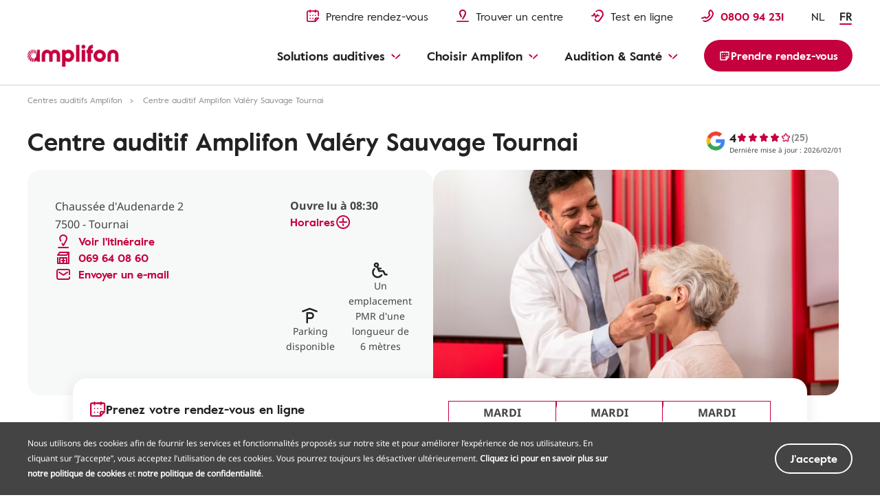

--- FILE ---
content_type: text/html
request_url: https://www.amplifon.com/fr-be/centre-auditif/appareil-auditif-hainaut/amplifon-tournai-s675
body_size: 27709
content:
<!-- <sly data-sly-use.storeDetail="com.amplifon.aem.portalsite.core.sightly.StoreDetail"/> --><!doctype html>
<html lang="fr" prefix="og: http://ogp.me/ns#" class="no-js">
 <head> 
  <!-- <sly data-sly-use.storeDetail="com.amplifon.aem.portalsite.core.sightly.StoreDetail"/> --> 
  <meta charset="utf-8"> 
  <meta http-equiv="X-UA-Compatible" content="IE=edge"> 
  <meta name="viewport" content="width=device-width, initial-scale=1"> 
  <link rel="shortcut icon" type="image/png" href="/etc/designs/amplifonsite/amplifon-emea/clientlib-amplifon-emea/img/amplifon/favicon.ico"> 
  <!-- SEO META --> 
  <!-- canonical --> 
  <link rel="canonical" href="https://www.amplifon.com/fr-be/centre-auditif/appareil-auditif-hainaut/amplifon-tournai-s675"> 
  <meta name="description" content="Notre audioprothésiste vous accueille dans le centre auditif Amplifon Tournai, Chaussée d'Audenarde 2, pour faire le point sur votre audition. "> 
  <link rel="alternate" hreflang="fr-be" href="https://www.amplifon.com/fr-be/centre-auditif/appareil-auditif-hainaut/amplifon-tournai-s675"> 
  <link rel="alternate" hreflang="nl-be" href="https://www.amplifon.com/nl-be/hoorcentrum/hoorapparaten-henegouwen/amplifon-doornik-s675"> 
  <meta name="google-site-verification" content="9h0WTjVbrIEoPRQqAz7eBAkMqDZq2GdIMUXf8JcOP98"> 
  <meta name="google-site-verification" content="nw3HKufTGeE9K5Y8QXWd6JwwpRLuNQM97NMPWzFraC8"> 
  <title>Amplifon Tournai |  Chaussée d'Audenarde 2 | Amplifon</title> 
  <!-- OpenGraph - Twitter Social --> 
  <!-- OpenGraph Social --> 
  <meta name="og:title" content="Amplifon Tournai |  Chaussée d'Audenarde 2 | Amplifon"> 
  <meta name="og:description" content="Notre audioprothésiste vous accueille dans le centre auditif Amplifon Tournai, Chaussée d'Audenarde 2, pour faire le point sur votre audition. "> 
  <meta property="og:locale" content="fr_BE"> 
  <meta property="og:url" content="https://www.amplifon.com/fr-be/centre-auditif/appareil-auditif-hainaut/amplifon-tournai-s675"> 
  <meta property="og:type" content="website"> 
  <!-- OG Image - Social --> 
  <meta property="og:image" content="https://www.amplifon.com/content/dam/content-factory/photos/Store/shooting/amplicare-amplifon/with-product/male_audiologist_put_ha_female_client_horizontal.jpg"> 
  <meta property="og:image:type" content="image/jpeg"> 
  <!-- END OG Image - Social --> 
  <meta property="og:site_name" content="Amplifon"> 
  <!--END OpenGraph - Social --> 
  <!-- Twitter Social --> 
  <meta name="twitter:title" content="Amplifon Tournai |  Chaussée d'Audenarde 2 | Amplifon"> 
  <meta name="twitter:description" content="Notre audioprothésiste vous accueille dans le centre auditif Amplifon Tournai, Chaussée d'Audenarde 2, pour faire le point sur votre audition. "> 
  <meta name="twitter:card" content="summary"> 
  <!-- Twitter Image - Social --> 
  <meta name="twitter:image" content="https://www.amplifon.com/content/dam/content-factory/photos/Store/shooting/amplicare-amplifon/with-product/male_audiologist_put_ha_female_client_horizontal.jpg/_jcr_content/renditions/cq5dam.web.2048.2048.jpeg"> 
  <!--END Twitter Image - Social --> 
  <meta name="dataLayerModel" content="{&quot;digitalData&quot;:{&quot;pageInstanceID&quot;:&quot;Store detail-Production&quot;,&quot;page&quot;:{&quot;pageInfo&quot;:{&quot;pageID&quot;:&quot;&quot;,&quot;pageName&quot;:&quot;Store Locator:Store detail&quot;,&quot;variant&quot;:&quot;0&quot;,&quot;version&quot;:&quot;1609767990457&quot;,&quot;breadcrumbs&quot;:[&quot;fr&quot;,&quot;Store Locator&quot;,&quot;Store detail&quot;],&quot;language&quot;:&quot;fr_BE&quot;,&quot;geoRegion&quot;:&quot;be&quot;,&quot;aamEnv&quot;:&quot;Publish&quot;},&quot;category&quot;:{&quot;primaryCategory&quot;:&quot;Store Locator&quot;,&quot;subCategory1&quot;:&quot;Store detail&quot;,&quot;subCategory2&quot;:&quot;&quot;,&quot;subCategory3&quot;:&quot;&quot;},&quot;attributes&quot;:{&quot;pageComponents&quot;:&quot;page-store-detail,H15,H17,H18,H20,H21,H22,H24,H16,H231,H60,E22,E22,E88,E88,H65,E124,E123,H136,E125,G9,H232&quot;}},&quot;event&quot;:[]},&quot;cfgNoView&quot;:&quot;true&quot;}"> 
  <meta name="scriptInclusion" content="true"> 
  <meta name="cfgNoView" content="true"> 
 </head> 
 <body class="" data-brand-name="AMP" data-brand-clientlib="https://www.amplifon.com/etc/designs/amplifonsite/amplifon-emea/clientlib-amplifon-emea/img/amplifon" data-clientlib="https://www.amplifon.com/etc/designs/amplifonsite/amplifon-emea/clientlib-amplifon-emea" data-error-timeout="18" data-error-popup-enabled="true" data-error-redirect="https://www.amplifon.com/fr-be/" data-error-title="Merci de nous avoir contacté" data-error-message="Nous nous ferons un plaisir de vous aider." data-error-contact-title="Avez-vous encore des questions?" data-error-contact-description="Nos conseillers sont là pour répondre à vos questions" data-error-contact-phone-hint="Services et appels gratuits" data-error-contact-phone="0800 94 231" data-error-contact-phone-color="Red" data-division-enabled="false" data-country-timezone="Europe/Brussels" data-google-maps-api-version="3.45" data-layer-inclusion="true" data-domain-site="amplifon.com" data-env-site="Production" data-my-amplifon-country="BE" data-symphony-olb="true"> 
  <link rel="stylesheet" href="/etc/designs/amplifonsite/amplifon-emea/clientlib-amplifon-emea-vendor.min.fc62dae60a1737f633f6b5f571b24046.css" type="text/css"> 
  <link rel="stylesheet" href="/etc/designs/amplifonsite/amplifon-emea/clientlib-amplifon-emea.min.9ff720073cb9450545e406c2faf39370.css" type="text/css"> 
  <link rel="stylesheet" href="/libs/dam/components/scene7/dynamicmedia/clientlibs/dynamicmedia.min.a97e0418f0d0d6fe2eea57c7dc5e8804.css" type="text/css"> 
  <script src="/libs/dam/components/scene7/common/clientlibs/viewer.min.78cc99cb08222001ca2bdf214cc2727b.js"></script> 
  <script src="/etc.clientlibs/clientlibs/granite/jquery.min.92fd0668cf5cf845b9c9e5ca11a36e86.js"></script> 
  <script src="/etc.clientlibs/clientlibs/granite/utils.min.899004cc02c33efc1f6694b1aee587fd.js"></script> 
  <script src="/libs/dam/components/scene7/dynamicmedia/clientlibs/dynamicmedia.min.e2b0f51383fb1e3c8201cf865e03b07b.js"></script> 
  <script src="/libs/dam/components/scene7/common/clientlibs/i18n.min.729cff467445a61264e4f0ffb2261059.js"></script> 
  <header> 
   <!-- SSI path="/content/amplifon-emea/be/fr/_jcr_content/header.false.35be461d-5f00-46dd-9dc0-557da77c25f2.S-001-675.noolb.html" resourceType="/apps/amplifonsite/components/amplifon-emea/general/G1-header" --> 
   


	<div class="header header-multilanguage  js-comp" data-component="headerNavigation">
		



<div class="logo-wrapper baa-cta-visible">
	<div class="container">
		<div class="grid-wrapper">
			<div class="main-logo">
				<!-- HOMEPAGE H1 -->
				
	    	    
	    	    
	    	    	<!-- TRADITIONAL LOGO -->
					
					

					
					
						
					
					<!-- ANOTHER ONES -->
	   	            <a class="logo-content" href="https://www.amplifon.com/fr-be/" target="_self">
	   	                
							<img data-aem-asset-id="1ef7543c-998b-45d9-919c-2c3a11af5471" data-trackable="true" src="/content/dam/amplifon-emea/global/Icons/amplifon-logo@3x.png" alt="Amplifon logo"/>
						
	   	                
	   	            </a>
   	            
			</div>
			
			
			
			
			<div class="icons-mask-mobile">
				
				
				<a href="https://www.amplifon.com/fr-be/rendez-vous" class="primary-item " target="_self">
					<img data-aem-asset-id="2a86697c-c1e1-4fec-89ce-89199fc76267" data-trackable="true" class="primary-icon" src="/content/dam/amplifon-emea/global/Icons/header/book-appointment-red-small.svg"/>
					<span class="desktop-label-menu">Prendre rendez-vous</span>
				</a>
				
				
				<a href="https://www.amplifon.com/fr-be/centre-auditif" class="primary-item" target="_self">
					<img data-aem-asset-id="6b0f33a3-6d50-496b-ab44-a055d5cfdc08" data-trackable="true" class="primary-icon" src="/content/dam/amplifon-emea/global/Icons/header/find-store-red-small.svg"/>
					<span class="desktop-label-menu">Trouver un centre</span>
				</a>
				
				
				
				<a href="https://www.amplifon.com/fr-be/test-auditif-en-ligne" class="primary-item" target="_self">
					<img data-aem-asset-id="c7792b6b-c0b1-41fc-a77f-a9c31acc3670" data-trackable="true" class="primary-icon" src="/content/dam/amplifon-emea/global/Icons/header/hearing-test-red-small.svg"/>
					<span class="desktop-label-menu">Test en ligne</span>
				</a>
				
				
				
				
				<!-- visualizzato SE > TABLET -->
				
				<a href="#" class="primary-item call-to-menu order-xs-first hidden-xs phone-item-red  order-xs-second">
						<i class="primary-icon def-tel-icon"></i>
						<img data-aem-asset-id="441cbe53-fcc1-4f0e-847a-90cb4e936308" data-trackable="true" class="primary-icon auth-icon" src="/content/dam/amplifon-emea/global/Icons/header/icon-phone-red.svg"/>
						
						<span class="mobile-label-menu">Appel</span>
						<span class="call-number-item">0800 94 231</span>
				</a>
				<!-- visualizzato SE < TABLET -->
				
				
				<a href="https://www.amplifon.com/fr-be/centre-auditif" class="primary-item collapsed-header-cta order-xs-first" target="_self">
					<img data-aem-asset-id="6b0f33a3-6d50-496b-ab44-a055d5cfdc08" data-trackable="true" class="primary-icon" src="/content/dam/amplifon-emea/global/Icons/header/find-store-red-small.svg"/>
					<span class="mobile-label-menu">Centres</span>
				</a>
				
				
				
				
				
				<a href="tel:0800%2094%20231" class="primary-item call-to-menu hidden-sm order-xs-second">
					<img data-aem-asset-id="441cbe53-fcc1-4f0e-847a-90cb4e936308" data-trackable="true" class="primary-icon auth-icon" src="/content/dam/amplifon-emea/global/Icons/header/icon-phone-red.svg"/>
					<span class="mobile-label-menu">Appel</span>
				</a> 
				<button class="primary-item cta-burger-menu order-xs-third">
					<i class="am-icon-burger-menu primary-icon"></i>
					<span class="mobile-label-menu">Menu</span>
				</button>
			</div>	
		</div>
	</div>
</div>
		



<div class="header-container">
	<div class="primary-fixed-menu not-my-amplifon">
		<div class="container">
			<div class="grid-wrapper">
				<div class="primary-navigation">
					<div class="header-desktop-cta-nav">
					
				
					<a href="https://www.amplifon.com/fr-be/rendez-vous" class="primary-item " target="_self">
						<img data-aem-asset-id="2a86697c-c1e1-4fec-89ce-89199fc76267" data-trackable="true" class="primary-icon" src="/content/dam/amplifon-emea/global/Icons/header/book-appointment-red-small.svg"/>
						<span class="desktop-label-menu">Prendre rendez-vous</span>
					</a>
					
					
				
					<a href="https://www.amplifon.com/fr-be/centre-auditif" class="primary-item" target="_self">
						<img data-aem-asset-id="6b0f33a3-6d50-496b-ab44-a055d5cfdc08" data-trackable="true" class="primary-icon" src="/content/dam/amplifon-emea/global/Icons/header/find-store-red-small.svg"/>
						<span class="desktop-label-menu">Trouver un centre</span>
					</a>
					
					
				
					<!--INC1406926: fix 3rd Icon removed, empty square visible-->
					<a href="https://www.amplifon.com/fr-be/test-auditif-en-ligne" class="primary-item " target="_self">
						<img data-aem-asset-id="c7792b6b-c0b1-41fc-a77f-a9c31acc3670" data-trackable="true" class="primary-icon" src="/content/dam/amplifon-emea/global/Icons/header/hearing-test-red-small.svg"/>
						<span class="desktop-label-menu">Test en ligne</span>
					</a>
					
					
				
					
					</div>
					
                   <div class="header-mobile-box-buttons">
					
				
					<a href="https://www.amplifon.com/fr-be/rendez-vous" class="primary-item box-item" target="_self">
						<img data-aem-asset-id="2a86697c-c1e1-4fec-89ce-89199fc76267" data-trackable="true" class="primary-icon" src="/content/dam/amplifon-emea/global/Icons/header/book-appointment-red-small.svg"/>
						<span class="desktop-label-menu">Prendre rendez-vous</span>
					</a>
					
					
				
					<a href="https://www.amplifon.com/fr-be/centre-auditif" class="primary-item box-item" target="_self">
						<img data-aem-asset-id="6b0f33a3-6d50-496b-ab44-a055d5cfdc08" data-trackable="true" class="primary-icon" src="/content/dam/amplifon-emea/global/Icons/header/find-store-red-small.svg"/>
						<span class="desktop-label-menu">Trouver un centre</span>
					</a>
					
					
				
					<a href="https://www.amplifon.com/fr-be/test-auditif-en-ligne" class="primary-item  box-item" target="_self">
						<img data-aem-asset-id="c7792b6b-c0b1-41fc-a77f-a9c31acc3670" data-trackable="true" class="primary-icon" src="/content/dam/amplifon-emea/global/Icons/header/hearing-test-red-small.svg"/>
						<span class="desktop-label-menu">Test en ligne</span>
					</a>
					
					
				
					
					</div>
					
					
	   				
   					
   					
					
	                <div class="primary-item phone-number-baa-cta ">
	                    <img data-trackable="true" class="primary-icon" src="/content/dam/amplifon-emea/global/Icons/header/icon-phone-red.svg"/>
	                    <span class="phone-number-item phone-item-red">0800 94 231</span>
	                </div>
					
					
					<!-- <a href="tel:0800 94 231" class="primary-item call-to-menu phone-item-red   order-xs-second">
						<i class="primary-icon def-tel-icon"></i>
						<img data-aem-asset-id="441cbe53-fcc1-4f0e-847a-90cb4e936308" data-trackable="true" class="primary-icon auth-icon" src="/content/dam/amplifon-emea/global/Icons/header/icon-phone-red.svg">
						<span class="desktop-label-menu">Appel gratuit</span>
						<span data-sly-test="false" class="mobile-label-menu">Centres</span>
						<span data-sly-test="true" class="mobile-label-menu">Appel</span>
						<span class="call-number-item">0800 94 231</span>
					</a> -->
					
					<button class="primary-item cta-burger-menu order-xs-third">
						<i class="am-icon-burger-menu primary-icon"></i>
						<span class="mobile-label-menu">Menu</span>
					</button>
					<div class="multilanguage-switcher">
						
						
							
	                        <a class="multilanguage-switcher__language multilanguage-switcher__language--link" href="https://www.amplifon.com/nl-be/hoorcentrum/hoorapparaten-henegouwen/amplifon-doornik-s675">
	                            <span class="multilanguage-switcher__language__text">NL</span>
	                        </a>
						
							<a href="https://www.amplifon.com/fr-be/centre-auditif/appareil-auditif-hainaut/amplifon-tournai-s675" class="multilanguage-switcher__language multilanguage-switcher__language--current multilanguage-switcher__language--link">
                            	<span class="multilanguage-switcher__language__text">FR</span>
	                        </a>
	                        
						
                    </div> 
				</div>
			</div>
		</div>
	</div>
	<div class="navigation-background"></div>
	<div class="navigation-menu-main baa-cta-visible">
		<div class="container">
			<div class="grid-wrapper">
				<div class="navigation-menu-wrapper">
					<nav class="main-navigation">
						<ul class="main-level-navigation">
							<i class="am-icon-close second-level-icon-close"></i>
							<li data-analytics-section-position="0" class="main-level-item">
								<span class="main-level-label main-level-label-mobile-active">Arrière</span>
								<span class="main-level-label">Solutions auditives</span>
								<i class="am-icon-dropdown-down-red main-level-icon"></i>
								<div class="second-level-main">
									<div class="second-level-item">
                                              
										
										
				
										<a data-analytics-item-row="0" data-analytics-destination-page-title="Hearing Aids" href="https://www.amplifon.com/fr-be/appareil-auditif" target="_self" class="second-level-label">Appareils auditifs </a>
										<ul class="third-level-menu">
                                               <li class="third-level-item third-level-item-overview">
                                                   <a data-analytics-item-row="0" data-analytics-destination-page-title="Hearing Aids" href="https://www.amplifon.com/fr-be/appareil-auditif" target="_self" class="third-level-link">Vue d&#39;ensemble</a>
                                               </li>
                                               
											    <li class="third-level-item">
                                                          
											    	
													
				
											    	<a data-analytics-item-row="1" data-analytics-destination-page-title="Benefits" href="https://www.amplifon.com/fr-be/appareil-auditif/avantages" target="_self" class="third-level-link">Gamme Amplifon</a>
                                                   </li>
                                               
											    <li class="third-level-item">
                                                          
											    	
													
				
											    	<a data-analytics-item-row="2" data-analytics-destination-page-title="Form Factors" href="https://www.amplifon.com/fr-be/appareil-auditif/types" target="_self" class="third-level-link">Types d&#39;appareils auditifs</a>
                                                   </li>
                                               
											    <li class="third-level-item">
                                                          
											    	
													
				
											    	<a data-analytics-item-row="3" data-analytics-destination-page-title="Cochlear And BAHA" href="https://www.amplifon.com/fr-be/appareil-auditif/implants-auditifs-cochleaires-et-baha" target="_self" class="third-level-link">Implant cochléaire ou Baha</a>
                                                   </li>
                                               
											    <li class="third-level-item">
                                                          
											    	
													
				
											    	<a data-analytics-item-row="4" data-analytics-destination-page-title="Hearing Aid Accessories" href="https://www.amplifon.com/fr-be/appareil-auditif/accessoires" target="_self" class="third-level-link">Accessoires</a>
                                                   </li>
                                               
											    <li class="third-level-item">
                                                          
											    	
													
				
											    	<a data-analytics-item-row="5" data-analytics-destination-page-title="Hearing aids and connectivity" href="https://www.amplifon.com/fr-be/appareil-auditif/technologies-aides-auditives/aides-auditives-et-connectivite" target="_self" class="third-level-link">Technologies des appareils auditifs</a>
                                                   </li>
                                               
											    <li class="third-level-item">
                                                          
											    	
													
				
											    	<a data-analytics-item-row="6" data-analytics-destination-page-title="How to keep your HA clean" href="https://www.amplifon.com/fr-be/appareil-auditif/entretien-aides-appareils-auditifs/guide-utilisation-appareil-auditif/nettoyage-aides-auditives" target="_self" class="third-level-link">Conseils d&#39;entretien</a>
                                                   </li>
                                               
											    <li class="third-level-item">
                                                          
											    	
													
				
											    	<a data-analytics-item-row="7" data-analytics-destination-page-title="Hearing aid lifespan" href="https://www.amplifon.com/fr-be/appareil-auditif/vivre-avec-un-appareil-auditif/questions-frequentes-sur-appareils-auditifs/duree-de-vie-aide-auditive" target="_self" class="third-level-link">Durée de vie d&#39;une aide auditive</a>
                                                   </li>
                                               
											    <li class="third-level-item">
                                                          
											    	
													
				
											    	<a data-analytics-item-row="8" data-analytics-destination-page-title="Hearing aid cost" href="https://www.amplifon.com/fr-be/appareil-auditif/prix-appareil-auditif" target="_self" class="third-level-link">Prix d&#39;un appareil auditif</a>
                                                   </li>
                                               
											    <li class="third-level-item">
                                                          
											    	
													
				
											    	<a data-analytics-item-row="9" data-analytics-destination-page-title="Financing options" href="https://www.amplifon.com/fr-be/appareil-auditif/prix-appareil-auditif/options-financement" target="_self" class="third-level-link">Nos offres de financement </a>
                                                   </li>
                                               
										</ul>
									</div>
									<div class="second-level-item">
                                              
										
										
				
										<a data-analytics-item-row="0" data-analytics-destination-page-title="Hearing assistive technology and accessories" href="https://www.amplifon.com/fr-be/accessoires-technologies-d-assistance-auditive" target="_self" class="second-level-label">Notre gamme d&#39;accessoires</a>
										<ul class="third-level-menu">
											<li class="third-level-item third-level-item-overview">
												<a data-analytics-item-row="0" data-analytics-destination-page-title="Hearing assistive technology and accessories" href="https://www.amplifon.com/fr-be/accessoires-technologies-d-assistance-auditive" target="_self" class="third-level-link">Vue d&#39;ensemble</a>
											</li>
											
												<li class="third-level-item">
                                                          
											    	
													
				
											    	<a data-analytics-item-row="1" data-analytics-destination-page-title="Amplified phones for hearing impaired" href="https://www.amplifon.com/fr-be/accessoires-technologies-d-assistance-auditive/telephones-amplifies-pour-malentendants" target="_self" class="third-level-link">Téléphones </a>
                                                   </li>
											
												<li class="third-level-item">
                                                          
											    	
													
				
											    	<a data-analytics-item-row="2" data-analytics-destination-page-title="Clocks and Alarms" href="https://www.amplifon.com/fr-be/accessoires-technologies-d-assistance-auditive/vivre-chez-soi-avec-des-appareils-auditifs/reveils-pour-malentendants" target="_self" class="third-level-link">Réveils amplifiés</a>
                                                   </li>
											
												<li class="third-level-item">
                                                          
											    	
													
				
											    	<a data-analytics-item-row="3" data-analytics-destination-page-title="Security systems for hearing impaired" href="https://www.amplifon.com/fr-be/accessoires-technologies-d-assistance-auditive/vivre-chez-soi-avec-des-appareils-auditifs/systemes-alerte-pour-malentendants" target="_self" class="third-level-link">Systèmes d&#39;alerte</a>
                                                   </li>
											
												<li class="third-level-item">
                                                          
											    	
													
				
											    	<a data-analytics-item-row="4" data-analytics-destination-page-title="TV and radio solutions for the hearing impaired" href="https://www.amplifon.com/fr-be/accessoires-technologies-d-assistance-auditive/vivre-chez-soi-avec-des-appareils-auditifs/solutions-tele-et-radio-pour-malentendants" target="_self" class="third-level-link">Solutions pour télévision et radio</a>
                                                   </li>
											
										</ul>
									</div>
									<div class="second-level-item">
                                              
										
										
				
										<a data-analytics-item-row="0" data-analytics-destination-page-title="Hearing Protection" href="https://www.amplifon.com/fr-be/protection-auditive" target="_self" class="second-level-label">Protections auditives</a>
										<ul class="third-level-menu">
											<li class="third-level-item third-level-item-overview">
												<a data-analytics-item-row="0" data-analytics-destination-page-title="Hearing Protection" href="https://www.amplifon.com/fr-be/protection-auditive" target="_self" class="third-level-link">Vue d&#39;ensemble</a>
											</li>
											
												<li class="third-level-item">
                                                          
											    	
													
				
											    	<a data-analytics-item-row="1" data-analytics-destination-page-title="Sleeping Earplugs" href="https://www.amplifon.com/fr-be/protection-auditive/nos-solutions-protection-auditive/protections-auditives-sommeil" target="_self" class="third-level-link">Bouchons d&#39;oreilles pour dormir</a>
                                                   </li>
											
												<li class="third-level-item">
                                                          
											    	
													
				
											    	<a data-analytics-item-row="2" data-analytics-destination-page-title="Swimming Earplugs" href="https://www.amplifon.com/fr-be/protection-auditive/nos-solutions-protection-auditive/bouchons-d-oreilles-anti-eau" target="_self" class="third-level-link">Bouchons d&#39;oreilles anti-eau</a>
                                                   </li>
											
												<li class="third-level-item">
                                                          
											    	
													
				
											    	<a data-analytics-item-row="3" data-analytics-destination-page-title="Shooting And Hunting Earplugs" href="https://www.amplifon.com/fr-be/protection-auditive/nos-solutions-protection-auditive/protections-auditives-pour-chasse-et-tir" target="_self" class="third-level-link">Protections auditives pour la chasse</a>
                                                   </li>
											
												<li class="third-level-item">
                                                          
											    	
													
				
											    	<a data-analytics-item-row="4" data-analytics-destination-page-title="Concerts and festivals earplugs" href="https://www.amplifon.com/fr-be/protection-auditive/nos-solutions-protection-auditive/protections-auditives-pour-concerts-et-festivals" target="_self" class="third-level-link">Protections auditives pour musiciens</a>
                                                   </li>
											
												<li class="third-level-item">
                                                          
											    	
													
				
											    	<a data-analytics-item-row="5" data-analytics-destination-page-title="Noise Cancelling Earplugs" href="https://www.amplifon.com/fr-be/protection-auditive/nos-solutions-protection-auditive/casques-anti-bruit-ecouteurs" target="_self" class="third-level-link">Casques anti-bruit</a>
                                                   </li>
											
												<li class="third-level-item">
                                                          
											    	
													
				
											    	<a data-analytics-item-row="6" data-analytics-destination-page-title="Hearing Protection For Workers" href="https://www.amplifon.com/fr-be/protection-auditive/nos-solutions-protection-auditive/protections-auditives-pour-professionnels" target="_self" class="third-level-link">Protéger l&#39;audition sur le lieu de travail</a>
                                                   </li>
											
												<li class="third-level-item">
                                                          
											    	
													
				
											    	<a data-analytics-item-row="7" data-analytics-destination-page-title="Hearing Protection For Children" href="https://www.amplifon.com/fr-be/protection-auditive/nos-solutions-protection-auditive/bouchons-et-casques-anti-bruit-enfant" target="_self" class="third-level-link">Protection auditive pour les enfants</a>
                                                   </li>
											
										</ul>
									</div>
									
									
									
									

								</div>
							</li>
							<li data-analytics-section-position="1" class="main-level-item">
								<span class="main-level-label main-level-label-mobile-active">Arrière</span>
								<span class="main-level-label">Choisir Amplifon</span>
								<i class="am-icon-dropdown-down-red main-level-icon"></i>
								<div class="second-level-main">
									<div class="second-level-item">
                                              
										
										
				
										<a data-analytics-item-row="0" data-analytics-destination-page-title="Ear ossicles" href="https://www.amplifon.com/fr-be/perte-auditive/fonctionnement-audition/systeme-auditif/osselets-auditifs" target="_self" class="second-level-label">Choisir Amplifon</a>
										<ul class="third-level-menu">
											<li class="third-level-item third-level-item-overview">
												<a data-analytics-item-row="0" data-analytics-destination-page-title="Ear ossicles" href="https://www.amplifon.com/fr-be/perte-auditive/fonctionnement-audition/systeme-auditif/osselets-auditifs" target="_self" class="third-level-link">Vue d&#39;ensemble</a>
											</li>
											
												<li class="third-level-item">
                                                          
													
													
				
													<a data-analytics-item-row="1" data-analytics-destination-page-title="Amplifon History + A. In The World" href="https://www.amplifon.com/fr-be/services-et-offres/experience-et-experts-amplifon/notre-histoire" target="_self" class="third-level-link">Qui sommes-nous ? </a>
												</li>
											
												<li class="third-level-item">
                                                          
													
													
				
													<a data-analytics-item-row="2" data-analytics-destination-page-title="Hearing specialists" href="https://www.amplifon.com/fr-be/services-et-offres/experience-et-experts-amplifon/specialistes-audition" target="_self" class="third-level-link">L&#39;expertise Amplifon</a>
												</li>
											
												<li class="third-level-item">
                                                          
													
													
				
													<a data-analytics-item-row="3" data-analytics-destination-page-title="Amplifon Retailer of the year" href="https://www.amplifon.com/fr-be/services-et-offres/experience-et-experts-amplifon/services-reconnus-amplifon/amplifon-meilleur-audiologue-belgique" target="_self" class="third-level-link">Meilleur audiologue en Belgique</a>
												</li>
											
												<li class="third-level-item">
                                                          
													
													
				
													<a data-analytics-item-row="4" data-analytics-destination-page-title="Store Locator" href="https://www.amplifon.com/fr-be/centre-auditif" target="_self" class="third-level-link">Les centres Amplifon</a>
												</li>
											
												<li class="third-level-item">
                                                          
													
													
				
													<a data-analytics-item-row="5" href="https://careers.amplifon.com/fr" target="_blank" class="third-level-link">Votre carrière chez Amplifon</a>
												</li>
											
												<li class="third-level-item">
                                                          
													
													
				
													<a data-analytics-item-row="6" data-analytics-destination-page-title="Magazine" href="https://www.amplifon.com/fr-be/blog" target="_self" class="third-level-link">Notre blog</a>
												</li>
											
										</ul>
									</div>
									<div class="second-level-item">
                                              
										
										
				
										<a data-analytics-item-row="0" data-analytics-destination-page-title="What To Expect" href="https://www.amplifon.com/fr-be/services-et-offres" target="_self" class="second-level-label">Qu&#39;attendre d&#39;Amplifon?</a>
										<ul class="third-level-menu">
											<li class="third-level-item third-level-item-overview">
												<a data-analytics-item-row="0" data-analytics-destination-page-title="What To Expect" href="https://www.amplifon.com/fr-be/services-et-offres" target="_self" class="third-level-link">Vue d&#39;ensemble</a>
											</li>
											
												<li class="third-level-item">
                                                          
													
													
				
													<a data-analytics-item-row="1" data-analytics-destination-page-title="Amplifon 360" href="https://www.amplifon.com/fr-be/services-et-offres/amplifon-360" target="_self" class="third-level-link">Amplifon 360</a>
												</li>
											
												<li class="third-level-item">
                                                          
													
													
				
													<a data-analytics-item-row="2" data-analytics-destination-page-title="Free Hearing Test" href="https://www.amplifon.com/fr-be/services-et-offres/amplifon-360/test-auditif-gratuit" target="_self" class="third-level-link">Bilan auditif gratuit</a>
												</li>
											
												<li class="third-level-item">
                                                          
													
													
				
													<a data-analytics-item-row="3" data-analytics-destination-page-title="Free Trial" href="https://www.amplifon.com/fr-be/services-et-offres/amplifon-360/periode-essai-appareil-auditif" target="_self" class="third-level-link">Période d&#39;essai sans engagement</a>
												</li>
											
												<li class="third-level-item">
                                                          
													
													
				
													<a data-analytics-item-row="4" data-analytics-destination-page-title="Hearing aid reimbursement" href="https://www.amplifon.com/fr-be/appareil-auditif/prix-appareil-auditif/remboursement-appareil-auditif" target="_self" class="third-level-link">Intervention mutuelle</a>
												</li>
											
												<li class="third-level-item">
                                                          
													
													
				
													<a data-analytics-item-row="5" data-analytics-destination-page-title="MGM Programme" href="https://www.amplifon.com/fr-be/appareil-auditif/prix-appareil-auditif/programme-amplifonnous" target="_self" class="third-level-link">Programme AmplifonNous</a>
												</li>
											
												<li class="third-level-item">
                                                          
													
													
				
													<a data-analytics-item-row="6" data-analytics-destination-page-title="Application Listen Responsibly" href="https://www.amplifon.com/fr-be/services-et-offres/experience-et-experts-amplifon/application-listen-responsibly-fr" target="_self" class="third-level-link">Application &#34;Listen Responsibly&#34;</a>
												</li>
											
												<li class="third-level-item">
                                                          
													
													
				
													<a data-analytics-item-row="7" data-analytics-destination-page-title="FAQ" href="https://www.amplifon.com/fr-be/services-et-offres/faq" target="_self" class="third-level-link">FAQ - Questions fréquentes</a>
												</li>
											
										</ul>
									</div>
									<div class="second-level-item">
                                              
										
										
				
										<a data-analytics-item-row="0" data-analytics-destination-page-title="Aftersales" href="https://www.amplifon.com/fr-be/services-et-offres/services-apres-vente" target="_self" class="second-level-label">Services après-vente</a>
										<ul class="third-level-menu">
											<li class="third-level-item third-level-item-overview">
												<a data-analytics-item-row="0" data-analytics-destination-page-title="Aftersales" href="https://www.amplifon.com/fr-be/services-et-offres/services-apres-vente" target="_self" class="third-level-link">Vue d&#39;ensemble</a>
											</li>
											
												<li class="third-level-item">
                                                          
													
													
				
													<a data-analytics-item-row="1" data-analytics-destination-page-title="Follow-up appointments" href="https://www.amplifon.com/fr-be/services-et-offres/services-apres-vente/rendez-vous-de-suivi" target="_self" class="third-level-link">Ajustements et réglages</a>
												</li>
											
												<li class="third-level-item">
                                                          
													
													
				
													<a data-analytics-item-row="2" data-analytics-destination-page-title="Upgrade Your Hearing Aid" href="https://www.amplifon.com/fr-be/services-et-offres/reglages-appareil-auditif-personnalises/renouveler-appareil-auditif" target="_self" class="third-level-link">Renouvellement appareil auditif</a>
												</li>
											
												<li class="third-level-item">
                                                          
													
													
				
													<a data-analytics-item-row="3" data-analytics-destination-page-title="AmpliCards" href="https://www.amplifon.com/fr-be/services-et-offres/services-apres-vente/amplicards-fr" target="_self" class="third-level-link">Amplicards: services et avantages</a>
												</li>
											
										</ul>
									</div>
									
										
									
								</div>
								
							</li>
							<li data-analytics-section-position="2" class="main-level-item">
								<span class="main-level-label main-level-label-mobile-active">Arrière</span>
								<span class="main-level-label">Audition &amp; Santé</span>
								<i class="am-icon-dropdown-down-red main-level-icon"></i>
								<div class="second-level-main">
									<div class="second-level-item">
                                              
										
										
				
										<a data-analytics-item-row="0" data-analytics-destination-page-title="Recognising hearing loss" href="https://www.amplifon.com/fr-be/perte-auditive" target="_self" class="second-level-label">Comprendre la perte auditive</a>
										<ul class="third-level-menu">
											<li class="third-level-item third-level-item-overview">
												<a data-analytics-item-row="0" data-analytics-destination-page-title="Recognising hearing loss" href="https://www.amplifon.com/fr-be/perte-auditive" target="_self" class="third-level-link">Vue d&#39;ensemble</a>
											</li>
											
												<li class="third-level-item">
                                                          
													
													
				
													<a data-analytics-item-row="1" data-analytics-destination-page-title="Hearing Explained" href="https://www.amplifon.com/fr-be/perte-auditive/fonctionnement-audition" target="_self" class="third-level-link">Fonctionnement de l&#39;audition</a>
												</li>
											
												<li class="third-level-item">
                                                          
													
													
				
													<a data-analytics-item-row="2" data-analytics-destination-page-title="Types of hearing loss" href="https://www.amplifon.com/fr-be/perte-auditive/types-de-perte-auditive" target="_self" class="third-level-link">Signes de la perte auditive</a>
												</li>
											
												<li class="third-level-item">
                                                          
													
													
				
													<a data-analytics-item-row="3" data-analytics-destination-page-title="Causes of hearing loss" href="https://www.amplifon.com/fr-be/perte-auditive/causes-perte-auditive" target="_self" class="third-level-link">Causes de la perte d&#39;audition</a>
												</li>
											
												<li class="third-level-item">
                                                          
													
													
				
													<a data-analytics-item-row="4" data-analytics-destination-page-title="Hearing Loss Prevention" href="https://www.amplifon.com/fr-be/perte-auditive/prevention-perte-auditive" target="_self" class="third-level-link">Prévenir la perte auditive</a>
												</li>
											
												<li class="third-level-item">
                                                          
													
													
				
													<a data-analytics-item-row="5" data-analytics-destination-page-title="Otolaryngologist" href="https://www.amplifon.com/fr-be/services-et-offres/experience-et-experts-amplifon/specialistes-audition/medecin-orl" target="_self" class="third-level-link">L&#39;otorhinolaryngologiste - ORL</a>
												</li>
											
												<li class="third-level-item">
                                                          
													
													
				
													<a data-analytics-item-row="6" data-analytics-destination-page-title="New OHT True tone " href="https://www.amplifon.com/fr-be/test-auditif-en-ligne" target="_self" class="third-level-link">Test auditif en ligne</a>
												</li>
											
												<li class="third-level-item">
                                                          
													
													
				
													<a data-analytics-item-row="7" data-analytics-destination-page-title="Glossary" href="https://www.amplifon.com/fr-be/glossaire" target="_self" class="third-level-link">Glossaire Amplifon</a>
												</li>
											
										</ul>
									</div>
									<div class="second-level-item">
                                              
										
										
				
										<a data-analytics-item-row="0" data-analytics-destination-page-title="Living With Hearing Aids" href="https://www.amplifon.com/fr-be/appareil-auditif/vivre-avec-un-appareil-auditif" target="_self" class="second-level-label">Vivre avec une aide auditive</a>
										<ul class="third-level-menu">
											<li class="third-level-item third-level-item-overview">
												<a data-analytics-item-row="0" data-analytics-destination-page-title="Living With Hearing Aids" href="https://www.amplifon.com/fr-be/appareil-auditif/vivre-avec-un-appareil-auditif" target="_self" class="third-level-link">Vue d&#39;ensemble</a>
											</li>
											
												<li class="third-level-item">
                                                          
													
													
				
													<a data-analytics-item-row="1" data-analytics-destination-page-title="Hearing Aids Maintenance" href="https://www.amplifon.com/fr-be/appareil-auditif/vivre-avec-un-appareil-auditif/reglages-appareils-auditifs" target="_self" class="third-level-link">Entretenir son aide auditive</a>
												</li>
											
												<li class="third-level-item">
                                                          
													
													
				
													<a data-analytics-item-row="2" data-analytics-destination-page-title="How to keep your HA clean" href="https://www.amplifon.com/fr-be/appareil-auditif/entretien-aides-appareils-auditifs/guide-utilisation-appareil-auditif/nettoyage-aides-auditives" target="_self" class="third-level-link">Nettoyer son appareil auditif</a>
												</li>
											
												<li class="third-level-item">
                                                          
													
													
				
													<a data-analytics-item-row="3" data-analytics-destination-page-title="Communication tips for hearing impaired" href="https://www.amplifon.com/fr-be/perte-auditive/types-de-perte-auditive/conseils-communication-pour-malentendants" target="_self" class="third-level-link">Communiquer </a>
												</li>
											
												<li class="third-level-item">
                                                          
													
													
				
													<a data-analytics-item-row="4" data-analytics-destination-page-title="Travelling with hearing aids" href="https://www.amplifon.com/nl-be/hoorapparaten/leven-met-een-hoortoestel/veelgestelde-vragen-over-hoortoestellen/op-reis-met-hoortoestellen" target="_self" class="third-level-link">En voyage</a>
												</li>
											
												<li class="third-level-item">
                                                          
													
													
				
													<a data-analytics-item-row="5" data-analytics-destination-page-title="Exercises" href="https://www.amplifon.com/fr-be/appareil-auditif/vivre-avec-un-appareil-auditif/questions-frequentes-sur-appareils-auditifs/sport-et-aide-auditive" target="_self" class="third-level-link">Appareil auditif et sport </a>
												</li>
											
												<li class="third-level-item">
                                                          
													
													
				
													<a data-analytics-item-row="6" data-analytics-destination-page-title="First days living with hearing aids" href="https://www.amplifon.com/fr-be/appareil-auditif/vivre-avec-un-appareil-auditif/premiers-jours-avec-des-aides-auditives" target="_self" class="third-level-link">Faire contrôler son appareil auditif</a>
												</li>
											
												<li class="third-level-item">
                                                          
													
													
				
													<a data-analytics-item-row="7" data-analytics-destination-page-title="Customer Stories" href="https://www.amplifon.com/fr-be/appareil-auditif/vivre-avec-un-appareil-auditif/temoignages-amplifon" target="_self" class="third-level-link">Les témoignages </a>
												</li>
											
										</ul>
									</div>
									<div class="second-level-item">
                                              
										
										
				
										<a data-analytics-item-row="0" data-analytics-destination-page-title="Hearing diseases" href="https://www.amplifon.com/fr-be/maladies-de-l-audition" target="_self" class="second-level-label">Maladies et audition</a>
										<ul class="third-level-menu">
											<li class="third-level-item third-level-item-overview">
												<a data-analytics-item-row="0" data-analytics-destination-page-title="Hearing diseases" href="https://www.amplifon.com/fr-be/maladies-de-l-audition" target="_self" class="third-level-link">Vue d&#39;ensemble</a>
											</li>
											
												<li class="third-level-item">
                                                          
													
													
				
													<a data-analytics-item-row="1" data-analytics-destination-page-title="Tinnitus" href="https://www.amplifon.com/fr-be/maladies-de-l-audition/acouphenes" target="_self" class="third-level-link">Les acouphènes</a>
												</li>
											
												<li class="third-level-item">
                                                          
													
													
				
													<a data-analytics-item-row="2" data-analytics-destination-page-title="Otitis" href="https://www.amplifon.com/fr-be/maladies-de-l-audition/maladies-liees-oreille/otite" target="_self" class="third-level-link">L&#39;otite</a>
												</li>
											
												<li class="third-level-item">
                                                          
													
													
				
													<a data-analytics-item-row="3" data-analytics-destination-page-title="Ear-Related Diseases" href="https://www.amplifon.com/fr-be/maladies-de-l-audition/maladies-liees-oreille" target="_self" class="third-level-link">Maladies dues à une infection de l&#39;oreille</a>
												</li>
											
												<li class="third-level-item">
                                                          
													
													
				
													<a data-analytics-item-row="4" data-analytics-destination-page-title="Hearing and Sound Perception Disorders" href="https://www.amplifon.com/fr-be/maladies-de-l-audition/troubles-perception-auditive" target="_self" class="third-level-link">Troubles de la perception auditive</a>
												</li>
											
												<li class="third-level-item">
                                                          
													
													
				
													<a data-analytics-item-row="5" data-analytics-destination-page-title="Balance and Vestibular Disorders" href="https://www.amplifon.com/fr-be/maladies-de-l-audition/troubles-vestibulaires-equilibre" target="_self" class="third-level-link">Troubles vestibulaires et de l&#39;équilibre</a>
												</li>
											
												<li class="third-level-item">
                                                          
													
													
				
													<a data-analytics-item-row="6" data-analytics-destination-page-title="Other hearing problems" href="https://www.amplifon.com/fr-be/maladies-de-l-audition/autres-troubles-auditifs" target="_self" class="third-level-link">Autres maladies auditives</a>
												</li>
											
												<li class="third-level-item">
                                                          
													
													
				
													<a data-analytics-item-row="7" data-analytics-destination-page-title="Seasonal Issues" href="https://www.amplifon.com/fr-be/maladies-de-l-audition/problemes-d-audition-saisonniers" target="_self" class="third-level-link">Troubles auditifs saisonniers</a>
												</li>
											
												<li class="third-level-item">
                                                          
													
													
				
													<a data-analytics-item-row="8" data-analytics-destination-page-title="Children Diseases" href="https://www.amplifon.com/fr-be/maladies-de-l-audition/autres-troubles-auditifs/maladies-audition-enfant" target="_self" class="third-level-link">Problèmes d&#39;audition chez l&#39;enfant</a>
												</li>
											
										</ul>
									</div>
									
									
									
									
								</div>
							</li>
						</ul>
					</nav>
						
						
						
						<a href="https://www.amplifon.com/fr-be/rendez-vous" class="btn btn-pad red-btn--fill baa-cta-wrapper">
		                    <img loading="lazy" data-aem-asset-id="46011d47-084c-461a-8e36-16841413c99c" data-trackable="true" class="baa-cta-icon" src="/content/dam/amplifon-emea/global/Icons/cta-buttons-icons/book-an-appointment.svg"/>
		                    <span class="baa-cta-label">Prendre rendez-vous</span>
	               		</a>
				</div>
			</div>
		</div>
	</div>
</div>
		<div class="overlay-opened-menu"></div>
	</div>
	<div class="modal fade navigator-modal" tabindex="-1" role="dialog" id="headerModal">
	<div class="modal-dialog" role="document">
		<div class="modal-content">
			<div class="modal-header">
				<p class="modal-title">Une question ?</p>
				<button class="btn-close-modal" type="button" data-dismiss="modal" aria-label="Close">
					<span aria-hidden="true" class="icon-close"></span>
				</button>
			</div>
			<div class="modal-body phone-item-red">
				<p class="simple-text">Nos conseillers sont là pour vous répondre.</p>
				<span class="phone-title">Service et appel gratuits</span>
				<span x-ms-format-detection="none" class="green-phone-number">0800 94 231</span>
			</div>
			<div class="modal-footer">
				<p class="modal-footer-text">Vous souhaitez prendre un rendez-vous dans un centre ?</p>
				
				
				
				
				
					
				<a href="https://www.amplifon.com/fr-be/rendez-vous" class="cta-btn cta-primay modal-ba">Prendre rendez-vous</a>
				<a href="https://www.amplifon.com/fr-be/centre-auditif" class="cta-btn cta-primay-white-tr modal-callback">Trouver un centre</a>
			</div>
		</div>
	</div>
</div>
 
  </header> 
  <!-- <sly data-sly-use.storeDetail="com.amplifon.aem.portalsite.core.sightly.StoreDetail"/> --> 
  <main class="am-main-wrapper store-detail-page " data-analytics-storedetail="{&quot;shopContributionEnabled&quot;:true,&quot;latitude&quot;:50.6177,&quot;longitude&quot;:3.38681,&quot;country&quot;:&quot;041&quot;,&quot;shopNumber&quot;:&quot;675&quot;,&quot;shopName&quot;:&quot;Centre auditif Amplifon Valéry Sauvage Tournai&quot;,&quot;address&quot;:&quot;Chaussée d'Audenarde 2&quot;,&quot;cap&quot;:&quot;7500&quot;,&quot;city&quot;:&quot;Tournai&quot;,&quot;province&quot;:&quot;Hainaut&quot;,&quot;enabled&quot;:true,&quot;locale&quot;:&quot;fr_BE&quot;,&quot;onLineBookingStatus&quot;:true,&quot;type&quot;:&quot;S&quot;,&quot;emails&quot;:[{&quot;visible&quot;:true,&quot;address&quot;:&quot;valery.sauvage@amplifon.com&quot;}],&quot;phones&quot;:[{&quot;phoneNumber&quot;:&quot;069 64 08 60&quot;,&quot;phoneInfo&quot;:&quot;&quot;,&quot;primary&quot;:true,&quot;visible&quot;:true},{&quot;phoneNumber&quot;:&quot;069 64 08 60&quot;,&quot;phoneInfo&quot;:&quot;&quot;,&quot;primary&quot;:false,&quot;visible&quot;:true}],&quot;shortProvince&quot;:&quot;WHT&quot;,&quot;normalizedProvince&quot;:&quot;hainaut&quot;,&quot;shortName&quot;:&quot;amplifon-tournai&quot;,&quot;services&quot;:[{&quot;serviceTypeName&quot;:&quot;Parking&quot;,&quot;text&quot;:&quot;Parking disponible&quot;},{&quot;serviceTypeName&quot;:&quot;Wheelchair&quot;,&quot;text&quot;:&quot;Un emplacement PMR d'une longueur de 6 mètres&quot;}],&quot;event&quot;:{},&quot;contents&quot;:[{&quot;welcome_title&quot;:{&quot;contentValue&quot;:&quot;Bienvenue à notre centre Amplifon Valéry Sauvage de Tournai.&quot;}},{&quot;welcome_msg&quot;:{&quot;contentValue&quot;:&quot;Notre équipe de Tournai se fera un plaisir de vous recevoir pour un bilan auditif complet et répondre à toutes vos questions concernant votre situation auditive.&quot;}},{&quot;about_store_title&quot;:{&quot;contentValue&quot;:&quot;Bienvenue à notre centre auditif de Tournai&quot;}},{&quot;about_store_subtitle&quot;:{&quot;contentValue&quot;:&quot;Rencontrez notre équipe dans notre centre à Tournai&quot;}},{&quot;about_store_content&quot;:{&quot;contentValue&quot;:&quot;Amplifon est spécialisé dans les solutions auditives sur mesure. Vous y trouverez les meilleurs appareils auditifs adaptés à votre situation auditive personnelle et à votre budget. Amplifon vous proposera ainsi des solutions comme les appareils auditifs classiques dits contours d'oreilles, les appareils invisibles, les appareils rechargeables ou les appareils auditifs minis. Ces aides auditives sont réglées aussi souvent que nécessaire afin qu'elles soient une vraie valeur ajoutée au quotidien, tant pour votre audition que pour votre qualité de vie.&quot;}},{&quot;experience_title&quot;:{&quot;contentValue&quot;:&quot;Dans notre centre auditif de Tournai, vous pouvez:&quot;}},{&quot;experience_msg&quot;:{&quot;contentValue&quot;:&quot;<p>* Faire faire un test auditif gratuit et sans engagement par des audiologues qualifiés</p><p>* Obtenir une solution personnalisée pour votre problème auditif spécifique</p><p>* Trouver une large gamme d'aides auditives à la pointe de la technologie</p><p>* Faire réparer et entretenir vos aides auditives tout en bénéficiant de conseils professionnels</p><p>* Obtenir des conseils sur la protection auditive grâce à des bouchons d'oreilles standards ou sur-mesure adaptés à toutes les situations</p><p>* Trouver une large gamme d'accessoires en complément de vos aides auditives</p><p><a href=\&quot;http://www.amplifon.com/content/dam/amplifon-emea/be/documents/store-detail-inami/inami-tournai-s675.jpeg\&quot;>Document INAMi</a></p>&quot;}},{&quot;directions_parking_options&quot;:{&quot;contentValue&quot;:&quot;Stationnement possible dans les rues autour du centre auditif&quot;}},{&quot;directions_public_transportation&quot;:{&quot;contentValue&quot;:&quot;En bus: arrêt Avenue Elisabeth- ligne 97\nEn train: la gare de Tournai se situe à environ 500m à pied du centre auditif&quot;}},{&quot;why_amplifon_title&quot;:{&quot;contentValue&quot;:&quot;Pourquoi choisir Centre auditif Amplifon Valéry Sauvage Tournai?&quot;}},{&quot;why_amplifon_content&quot;:{&quot;contentValue&quot;:&quot;En nous choisissant comme centre auditif, vous choisissez d'être pris en charge par nos audiologues qualifiés et expérimentés qui peuvent vous aider à changer votre façon d'écouter le monde qui vous entoure.&quot;}},{&quot;why_amplifon_cta_label&quot;:{&quot;contentValue&quot;:&quot;Prenez rendez-vous&quot;}}],&quot;specializations&quot;:[],&quot;seoElements&quot;:[],&quot;pictures&quot;:[],&quot;openingTimes&quot;:[{&quot;dayOfWeek&quot;:1,&quot;startTime&quot;:&quot;08:30&quot;,&quot;endTime&quot;:&quot;12:30&quot;,&quot;openingStatus&quot;:1,&quot;text&quot;:null},{&quot;dayOfWeek&quot;:1,&quot;startTime&quot;:&quot;13:30&quot;,&quot;endTime&quot;:&quot;17:30&quot;,&quot;openingStatus&quot;:1,&quot;text&quot;:null},{&quot;dayOfWeek&quot;:2,&quot;startTime&quot;:&quot;08:30&quot;,&quot;endTime&quot;:&quot;12:30&quot;,&quot;openingStatus&quot;:1,&quot;text&quot;:null},{&quot;dayOfWeek&quot;:2,&quot;startTime&quot;:&quot;13:30&quot;,&quot;endTime&quot;:&quot;17:30&quot;,&quot;openingStatus&quot;:1,&quot;text&quot;:null},{&quot;dayOfWeek&quot;:3,&quot;startTime&quot;:&quot;08:30&quot;,&quot;endTime&quot;:&quot;12:30&quot;,&quot;openingStatus&quot;:1,&quot;text&quot;:null},{&quot;dayOfWeek&quot;:3,&quot;startTime&quot;:&quot;13:30&quot;,&quot;endTime&quot;:&quot;17:30&quot;,&quot;openingStatus&quot;:1,&quot;text&quot;:null},{&quot;dayOfWeek&quot;:4,&quot;startTime&quot;:&quot;08:30&quot;,&quot;endTime&quot;:&quot;12:30&quot;,&quot;openingStatus&quot;:1,&quot;text&quot;:null},{&quot;dayOfWeek&quot;:4,&quot;startTime&quot;:&quot;13:30&quot;,&quot;endTime&quot;:&quot;17:30&quot;,&quot;openingStatus&quot;:1,&quot;text&quot;:null},{&quot;dayOfWeek&quot;:5,&quot;startTime&quot;:&quot;08:30&quot;,&quot;endTime&quot;:&quot;12:30&quot;,&quot;openingStatus&quot;:1,&quot;text&quot;:null},{&quot;dayOfWeek&quot;:5,&quot;startTime&quot;:&quot;13:30&quot;,&quot;endTime&quot;:&quot;15:30&quot;,&quot;openingStatus&quot;:1,&quot;text&quot;:null},{&quot;dayOfWeek&quot;:6,&quot;startTime&quot;:&quot;00:00&quot;,&quot;endTime&quot;:&quot;00:00&quot;,&quot;openingStatus&quot;:0,&quot;text&quot;:&quot;Fermé&quot;},{&quot;dayOfWeek&quot;:7,&quot;startTime&quot;:&quot;00:00&quot;,&quot;endTime&quot;:&quot;00:00&quot;,&quot;openingStatus&quot;:0,&quot;text&quot;:&quot;Fermé&quot;}],&quot;exceptionTimes&quot;:[{&quot;day&quot;:&quot;2026-01-16&quot;,&quot;openingStatus&quot;:0,&quot;startTime&quot;:&quot;00:00&quot;,&quot;endTime&quot;:&quot;00:00&quot;,&quot;text&quot;:&quot;Fermé&quot;},{&quot;day&quot;:&quot;2026-01-01&quot;,&quot;openingStatus&quot;:0,&quot;startTime&quot;:&quot;00:00&quot;,&quot;endTime&quot;:&quot;00:00&quot;,&quot;text&quot;:&quot;Fermé&quot;},{&quot;day&quot;:&quot;2026-04-06&quot;,&quot;openingStatus&quot;:0,&quot;startTime&quot;:&quot;00:00&quot;,&quot;endTime&quot;:&quot;00:00&quot;,&quot;text&quot;:&quot;Fermé&quot;},{&quot;day&quot;:&quot;2026-05-01&quot;,&quot;openingStatus&quot;:0,&quot;startTime&quot;:&quot;00:00&quot;,&quot;endTime&quot;:&quot;00:00&quot;,&quot;text&quot;:&quot;Fermé&quot;},{&quot;day&quot;:&quot;2026-05-14&quot;,&quot;openingStatus&quot;:0,&quot;startTime&quot;:&quot;00:00&quot;,&quot;endTime&quot;:&quot;00:00&quot;,&quot;text&quot;:&quot;Fermé&quot;},{&quot;day&quot;:&quot;2026-05-25&quot;,&quot;openingStatus&quot;:0,&quot;startTime&quot;:&quot;00:00&quot;,&quot;endTime&quot;:&quot;00:00&quot;,&quot;text&quot;:&quot;Fermé&quot;},{&quot;day&quot;:&quot;2026-07-21&quot;,&quot;openingStatus&quot;:0,&quot;startTime&quot;:&quot;00:00&quot;,&quot;endTime&quot;:&quot;00:00&quot;,&quot;text&quot;:&quot;Fermé&quot;},{&quot;day&quot;:&quot;2026-08-15&quot;,&quot;openingStatus&quot;:0,&quot;startTime&quot;:&quot;00:00&quot;,&quot;endTime&quot;:&quot;00:00&quot;,&quot;text&quot;:&quot;Fermé&quot;},{&quot;day&quot;:&quot;2026-11-11&quot;,&quot;openingStatus&quot;:0,&quot;startTime&quot;:&quot;00:00&quot;,&quot;endTime&quot;:&quot;00:00&quot;,&quot;text&quot;:&quot;Fermé&quot;}],&quot;accordion&quot;:[{&quot;headline&quot;:&quot;Nos aides auditives&quot;,&quot;copyText&quot;:&quot;<p>Pensez-vous que votre audition change ? Avez-vous du mal à entendre les autres et vous sentez-vous mal à l'aise lorsque vous sortez dîner ou dans un endroit bondé ? En prêtant attention à certaines mesures, nous pouvons facilement améliorer notre santé auditive et prévenir les problèmes résultant de l'audition quotidienne. exposition à un bruit intense, infections ou manque de contrôles réguliers. Dans notre Centre auditif Amplifon Valéry Sauvage Tournai, nous pouvons vous fournir des services auditifs de haute qualité adaptés à vos besoins, comprenant une large gamme d'appareils auditifs :</p><ul><li>Intra-auriculaire ou invisible (ITE) - Confortable et discret</li><li>Récepteur dans le canal (RIC) – Le plus élégant et le plus fin</li><li>Contour d'oreille (BTE) - L'ajustement parfait</li></ul><p>Nous vous proposons la technologie la plus sophistiquée dans une gamme de solutions auditives adaptées à vos besoins et à votre budget&amp;nbsp;:</p><ul><li>Ampli mini ITE et RIC : petit, presque invisible avec des performances inégalées. Conçu sur mesure pour s'adapter discrètement à l'intérieur du conduit auditif.</li><li>Ampli easy BTE : aide auditive abordable qui garantit des performances de haute qualité.</li><li>Ampli energy RIC, ITE et BTE : le confort des aides auditives sans piles</li><li>Ampli connect RIC et BTE : la dernière génération d'aides auditives vous permet de vous connecter instantanément à votre téléviseur ou votre téléphone.</li></ul><p>Nous pouvons évaluer votre audition et vous suivre avec un programme de soins à vie. Venez nous rencontrer dans notre&amp;nbsp;Centre auditif Amplifon Valéry Sauvage Tournai pour découvrir comment nous pouvons vous aider.</p>&quot;,&quot;ctaLabel&quot;:&quot;&quot;,&quot;ctaLink&quot;:&quot;&quot;},{&quot;headline&quot;:&quot;Protection auditive professionnelle et accessoires pour aides auditives&quot;,&quot;copyText&quot;:&quot;Grâce aux compétences et aux nombreuses années d'expérience de nos audiologues Amplifon, vous pourrez bénéficier de conseils auditifs personnalisés et de services sur mesure dans notre Centre auditif Amplifon Valéry Sauvage Tournai. De plus, l'adaptation de nos aides auditives sera également réalisée par nos audiologues Amplifon.<br />Dans notre Centre auditif Amplifon Valéry Sauvage Tournai, nous proposons également des accessoires pour appareils auditifs : des écouteurs pour écouter de la musique ou la télévision et d'autres appareils pour rendre votre journée plus agréable. Pour la protection auditive, nous disposons de protections auditives sur mesure (pour les sports nautiques, bouchons d'oreilles sur mesure pour les enfants) et de différents types de bouchons d'oreilles pouvant être utilisés dans différentes situations (la nuit, lors de concerts, etc.) .<br />Bien entendu, des piles pour appareils auditifs sont également disponibles dans notre Centre auditif Amplifon Valéry Sauvage Tournai.&quot;,&quot;ctaLabel&quot;:&quot;&quot;,&quot;ctaLink&quot;:&quot;&quot;},{&quot;headline&quot;:&quot;Produits et services dans notre Centre auditif Amplifon Valéry Sauvage Tournai&quot;,&quot;copyText&quot;:&quot;Notre Centre auditif Amplifon Valéry Sauvage Tournai propose, entre autres, les produits et services suivants&amp;nbsp;:<ul><li>Aides auditives</li><li>Solutions auditives personnalisées.</li><li>Accessoires pour appareils auditifs.</li><li>Produits pour la réparation, le nettoyage et l'entretien des appareils auditifs.</li><li>Piles et pièces détachées pour appareils auditifs.</li><li>Protections auditives standards et personnalisées.</li><li>Conseil et essayage après l'achat.</li><li>Traitement des acouphènes.</li><li>Appareils auditifs pour enfants.</li></ul>&quot;,&quot;ctaLabel&quot;:&quot;&quot;,&quot;ctaLink&quot;:&quot;&quot;},{&quot;headline&quot;:&quot;Réparation d'aides auditives&quot;,&quot;copyText&quot;:&quot;Notre Centre auditif Amplifon Valéry Sauvage Tournai propose un service complet de réparation et de maintenance, comprenant:<ul><li>Ajustement des aides auditives</li><li>Diagnostique</li><li>Réparation ou remplacement</li><li>Contrôle de qualité</li><li>Nettoyage : chez Amplifon, nous vous conseillons pour le réaliser de la meilleure façon possible et vous fournissons également les produits qui feront du nettoyage de votre aide auditive un processus simple et intuitif.</li></ul>&quot;,&quot;ctaLabel&quot;:&quot;&quot;,&quot;ctaLink&quot;:&quot;&quot;},{&quot;headline&quot;:&quot;Perte de l'audition, appareils auditifs et troubles de l’oreille&quot;,&quot;copyText&quot;:&quot;Dans notre Centre auditif Amplifon Valéry Sauvage Tournai, vous pourrez échanger avec nos spécialistes en audition qui sauront partager avec vous toutes les informations nécessaires grâce à leur expertise.<br />Vous trouverez, également en ligne, sur notre site Internet et sur notre blog Amplifon, des informations et des conseils sur la santé de l'oreille. Vous y trouverez aussi des témoignages de clients qui partagent leurs expériences et des guides pratiques d'utilisation et d'entretien des aides auditives.&quot;,&quot;ctaLabel&quot;:&quot;&quot;,&quot;ctaLink&quot;:&quot;&quot;}],&quot;division&quot;:&quot;001&quot;,&quot;shopIdPRM&quot;:&quot;SA161675&quot;,&quot;migrated&quot;:false,&quot;hreflang&quot;:[{&quot;locale&quot;:&quot;fr_BE&quot;,&quot;url&quot;:&quot;https%3A%2F%2Fwww.amplifon.com/fr-be/centre-auditif/appareil-auditif-hainaut/amplifon-tournai-s675&quot;},{&quot;locale&quot;:&quot;nl_BE&quot;,&quot;url&quot;:&quot;https%3A%2F%2Fwww.amplifon.com/nl-be/hoorcentrum/hoorapparaten-henegouwen/amplifon-doornik-s675&quot;}]}" data-label-booking-slots-title="Prenez votre rendez-vous en ligne" data-label-more-slots-question="Autres horaires" data-label-link="Voir plus" data-label-request-appointment-cta="Demandez à être rappelé" data-label-request-appointment="Demandez un rendez-vous :" data-link-baa-cta-link="https://www.amplifon.com/fr-be/rendez-vous" data-label-callback-text="Sélectionnez la date et l'heure qui vous conviennent le mieux, ou consultez {#allSlot}. Vous pouvez également demander à {#callBack}." data-searchpreview-service-url="https://emea.api.amplifoninternal.com/b2c-emea/agenda/v2/search-preview" data-searchpreview-sym-service-url="https://emea.api.amplifoninternal.com/b2c-emea/agenda/v3/search-preview" data-search-starts-default="24" data-country-code="041" data-country="be" data-sym-country="be" data-channel="AmplifonUUXEmea" data-locale="fr_BE" data-client-api-key="k0xZueKdUV6ykt0QdpUoA3uHuujaXkx84fTl0n1G" data-sym-api-key="k0xZueKdUV6ykt0QdpUoA3uHuujaXkx84fTl0n1G" data-google-api-key="key=AIzaSyAOguDL2ddS6DT9e29VbGTOAxUtsgDBkag" data-shop-number="675" data-shop-type="S" data-shop-latitude="50.6177" data-shop-longitude="3.38681" data-appointment-delta="30" data-appointment-apt-type="170" data-appointment-apt-type-logged="120" data-appointment-perc-rule="100" data-clock="15" data-shop-max-slots="3" data-shop-booking-status="true" data-store-open-current-status="Ouvert -" data-store-open-future-status="Fermeture à {#HH}:{#mm}" data-store-close="Cliquez ici pour voir les horaires d'ouverture" data-search-starts="[{&quot;aptTypeCode&quot;:&quot;101&quot;,&quot;slotsResearchStartTime&quot;:&quot;24&quot;},{&quot;aptTypeCode&quot;:&quot;170&quot;,&quot;slotsResearchStartTime&quot;:&quot;24&quot;},{&quot;aptTypeCode&quot;:&quot;159&quot;,&quot;slotsResearchStartTime&quot;:&quot;24&quot;},{&quot;aptTypeCode&quot;:&quot;148&quot;,&quot;slotsResearchStartTime&quot;:&quot;24&quot;},{&quot;aptTypeCode&quot;:&quot;120&quot;,&quot;slotsResearchStartTime&quot;:&quot;24&quot;},{&quot;aptTypeCode&quot;:&quot;122&quot;,&quot;slotsResearchStartTime&quot;:&quot;24&quot;}]" data-getopeninghours-service-url="https://emea.api.amplifoninternal.com/b2c-emea/store-locator/v2/getOpeningTimesByStore" data-api-authentication-header="x-api-key" data-sym-api-header="x-api-key" data-label-status="{&quot;openNowCurrent&quot;:&quot;Ouvert -&quot;,&quot;openNowFuture&quot;:&quot;Fermeture à {#HH}:{#mm}&quot;,&quot;openToday&quot;:&quot;Ouverture aujourd'hui à {#HH}:{#mm}&quot;,&quot;openTomorrow&quot;:&quot;Ouvre demain à {#HH}:{#mm}&quot;,&quot;openThisWeek&quot;:&quot;Ouvre {#dd} à {#HH}:{#mm}&quot;,&quot;openAfter&quot;:&quot;Ouvre {#D}. {#MM} à {#HH}:{#mm}&quot;,&quot;fallBack&quot;:&quot;Horaires non disponibles&quot;}" data-static-maps-signature-service-url="/content/amplifon-emea/be/fr/centre-auditif/store-detail.staticMapsSignature.gson" data-review-service-url="/content/amplifon-emea/be/fr/centre-auditif/store-detail.getReviews.gson" data-duration-min="45" data-end-time-enabled="true" data-specializations-list="-,-,-,-,-,-" data-store-reviews="{&quot;url&quot;:&quot;https://search.google.com/local/reviews?placeid=ChIJ766Q7wngwkcRB4Yo6CQy7Do&quot;,&quot;url_write_review&quot;:&quot;https://search.google.com/local/writereview?placeid=ChIJ766Q7wngwkcRB4Yo6CQy7Do&quot;,&quot;reviews&quot;:[{&quot;author_name&quot;:&quot;dubus pascal&quot;,&quot;original_language&quot;:&quot;fr&quot;,&quot;profile_photo_url&quot;:&quot;https://lh3.googleusercontent.com/a-/ALV-UjWJwxyg4D0a2aeaI8l3wVDWFA_qUqRHZWNLjVPOTEF0LUeThJzxAg=s128-c0x00000000-cc-rp-mo-ba4&quot;,&quot;rating&quot;:5,&quot;text&quot;:&quot;J'étais plutôt septique à la lecture des avis sur les réseaux sociaux ... mais j'ai été reçu par une audiologue qui à la lecture des documents de mon ORL m'a directement conseiller sur le genre d'appareil qui me conviendrait.\nEt elle ne vous pousse pas à choisir les plus onéreux, mais ceux qui vous conviendront le mieux.\nN'allez pas sans un examen au préalable chez votre ORL et ne croyez pas tout ce qui se dit sur les réseaux sociaux ...&quot;,&quot;time&quot;:&quot;2023-11-09T11:36:47.459165Z&quot;,&quot;translated&quot;:false,&quot;read_more_url&quot;:&quot;https://search.google.com/local/reviews?placeid=ChIJ766Q7wngwkcRB4Yo6CQy7Do&quot;,&quot;source&quot;:&quot;google&quot;},{&quot;author_name&quot;:&quot;delimal delimal&quot;,&quot;original_language&quot;:&quot;fr&quot;,&quot;profile_photo_url&quot;:&quot;https://lh3.googleusercontent.com/a/ACg8ocLcJT_l5AunYYI1ZrTry-Zh1vo-TBdOHRshH8ZYYj9h3dLSNg=s128-c0x00000000-cc-rp-mo-ba3&quot;,&quot;rating&quot;:5,&quot;text&quot;:&quot;Très bien accueilli et surtout ne pas vouloir vendre à tout prix. Très honnête&quot;,&quot;time&quot;:&quot;2022-05-04T17:03:53.133979Z&quot;,&quot;translated&quot;:false,&quot;read_more_url&quot;:&quot;https://search.google.com/local/reviews?placeid=ChIJ766Q7wngwkcRB4Yo6CQy7Do&quot;,&quot;source&quot;:&quot;google&quot;},{&quot;author_name&quot;:&quot;Françoise FAUCON&quot;,&quot;original_language&quot;:&quot;fr&quot;,&quot;profile_photo_url&quot;:&quot;https://lh3.googleusercontent.com/a-/ALV-UjVBXMJMcHSFm51dmLizxVBWkMDb8LEPWnnRWtjuyylClfqzrNw=s128-c0x00000000-cc-rp-mo-ba4&quot;,&quot;rating&quot;:5,&quot;text&quot;:&quot;Toujours bien reçu,  personnel compétant et a votre écoute pour trouver une solution a votre problème.&quot;,&quot;time&quot;:&quot;2020-12-13T08:11:38.650560Z&quot;,&quot;translated&quot;:false,&quot;read_more_url&quot;:&quot;https://search.google.com/local/reviews?placeid=ChIJ766Q7wngwkcRB4Yo6CQy7Do&quot;,&quot;source&quot;:&quot;google&quot;},{&quot;author_name&quot;:&quot;rudi detournay&quot;,&quot;original_language&quot;:&quot;fr&quot;,&quot;profile_photo_url&quot;:&quot;https://lh3.googleusercontent.com/a-/ALV-UjWs6uBCFBcrUBh0dqRHK7_bz65ODRBqxiTSGktgl5a6QxmL9kM60A=s128-c0x00000000-cc-rp-mo-ba3&quot;,&quot;rating&quot;:5,&quot;text&quot;:&quot;J ai trouvé une aide pour le traitement de mes accouphenes.\nLes deux audiologues sont à l écoute🙂&quot;,&quot;time&quot;:&quot;2023-11-02T15:04:49.247054Z&quot;,&quot;translated&quot;:false,&quot;read_more_url&quot;:&quot;https://search.google.com/local/reviews?placeid=ChIJ766Q7wngwkcRB4Yo6CQy7Do&quot;,&quot;source&quot;:&quot;google&quot;},{&quot;author_name&quot;:&quot;Alain Dutilleul (TOURNAI -BELGIQUE)&quot;,&quot;original_language&quot;:&quot;fr&quot;,&quot;profile_photo_url&quot;:&quot;https://lh3.googleusercontent.com/a-/ALV-UjX482Gdpbl-XiUiKAZTPexXbojhW5qCVl189exnlrKyf3--1vXhJQ=s128-c0x00000000-cc-rp-mo&quot;,&quot;rating&quot;:5,&quot;text&quot;:&quot;Nous avons été très bien reçu et traités avec beaucoup de sympathie.&quot;,&quot;time&quot;:&quot;2020-04-06T16:45:20.061869Z&quot;,&quot;translated&quot;:false,&quot;read_more_url&quot;:&quot;https://search.google.com/local/reviews?placeid=ChIJ766Q7wngwkcRB4Yo6CQy7Do&quot;,&quot;source&quot;:&quot;google&quot;}],&quot;reviewsNumber&quot;:25,&quot;avgReviews&quot;:4}" data-opening-status-bullet-divider=""> 
   <script type="application/ld+json">
			  {"@context":"http://schema.org","@type":"MedicalBusiness","image":["https://www.amplifon.com/content/dam/content-factory/photos/Store/shooting/amplicare-amplifon/with-product/male_audiologist_put_ha_female_client_horizontal.jpg"],"@id":"https://www.amplifon.com/fr-be/centre-auditif/appareil-auditif-hainaut/amplifon-tournai-s675#store","name":"Centre auditif Amplifon Valéry Sauvage Tournai","description":"Notre équipe de Tournai se fera un plaisir de vous recevoir pour un bilan auditif complet et répondre à toutes vos questions concernant votre situation auditive.","branchCode":"675S041001","address":{"@type":"PostalAddress","streetAddress":"Chaussée d'Audenarde 2","addressLocality":"Tournai","addressRegion":"Hainaut","postalCode":"7500","addressCountry":"BE"},"hasMap":"https://www.google.com/maps/dir/?api=1&destination=50.6177,3.38681&amp;ll=","hasOfferCatalog":["Faites un contrôle auditif gratuit","Commencez votre test auditif gratuit en ligne"],"geo":{"@type":"GeoCoordinates","latitude":"50.6177","longitude":"3.38681"},"url":"https://www.amplifon.com/fr-be/centre-auditif/appareil-auditif-hainaut/amplifon-tournai-s675","telephone":"069 64 08 60","openingHoursSpecification":[{"@type":"OpeningHoursSpecification","dayOfWeek":"Monday","opens":"08:30","closes":"12:30"},{"@type":"OpeningHoursSpecification","dayOfWeek":"Monday","opens":"13:30","closes":"17:30"},{"@type":"OpeningHoursSpecification","dayOfWeek":"Tuesday","opens":"08:30","closes":"12:30"},{"@type":"OpeningHoursSpecification","dayOfWeek":"Tuesday","opens":"13:30","closes":"17:30"},{"@type":"OpeningHoursSpecification","dayOfWeek":"Wednesday","opens":"08:30","closes":"12:30"},{"@type":"OpeningHoursSpecification","dayOfWeek":"Wednesday","opens":"13:30","closes":"17:30"},{"@type":"OpeningHoursSpecification","dayOfWeek":"Thursday","opens":"08:30","closes":"12:30"},{"@type":"OpeningHoursSpecification","dayOfWeek":"Thursday","opens":"13:30","closes":"17:30"},{"@type":"OpeningHoursSpecification","dayOfWeek":"Friday","opens":"08:30","closes":"12:30"},{"@type":"OpeningHoursSpecification","dayOfWeek":"Friday","opens":"13:30","closes":"15:30"}],"brand":{"@type":"brand","logo":"https://www.amplifon.com/content/dam/amplifon-emea/global/Icons/amplifon-logo@3x.png","name":"Amplifon","sameAs":[]},"potentialAction":{"@type":"ReserveAction","target":{"@type":"EntryPoint","urlTemplate":"https://www.amplifon.com/fr-be/centre-auditif/appareil-auditif-hainaut/amplifon-tournai-s675","inLanguage":"fr-BE","actionPlatform":["http://schema.org/DesktopWebPlatform","http://schema.org/IOSPlatform","http://schema.org/AndroidPlatform"]},"result":{"@type":"Reservation","name":"Prendre rendez-vous en ligne"}},"aggregateRating":{"@type":"AggregateRating","ratingValue":4,"reviewCount":25,"bestRating":5,"worstRating":1}}
		  </script> 
   <script type="application/ld+json">
                {"@context":"http://schema.org","@type":"LocalBusiness","@id":"Amplifon","name":"Centre auditif Amplifon Valéry Sauvage Tournai","address":{"@type":"PostalAddress","streetAddress":"Chaussée d'Audenarde 2","addressLocality":"Tournai","addressRegion":"Hainaut","postalCode":"7500","addressCountry":"BE"},"@graph":[{"@type":"review","itemReviewed":{"@type":"LocalBusiness","@id":"Amplifon"},"reviewRating":{"@type":"Rating","ratingValue":"5 out of 5","worstRating":1,"bestRating":5},"author":{"@type":"Person","name":"dubus pascal"},"reviewBody":"J'étais plutôt septique à la lecture des avis sur les réseaux sociaux ... mais j'ai été reçu par une audiologue qui à la lecture des documents de mon ORL m'a directement conseiller sur le genre d'appareil qui me conviendrait.\nEt elle ne vous pousse pas à choisir les plus onéreux, mais ceux qui vous conviendront le mieux.\nN'allez pas sans un examen au préalable chez votre ORL et ne croyez pas tout ce qui se dit sur les réseaux sociaux ..."},{"@type":"review","itemReviewed":{"@type":"LocalBusiness","@id":"Amplifon"},"reviewRating":{"@type":"Rating","ratingValue":"5 out of 5","worstRating":1,"bestRating":5},"author":{"@type":"Person","name":"delimal delimal"},"reviewBody":"Très bien accueilli et surtout ne pas vouloir vendre à tout prix. Très honnête"},{"@type":"review","itemReviewed":{"@type":"LocalBusiness","@id":"Amplifon"},"reviewRating":{"@type":"Rating","ratingValue":"5 out of 5","worstRating":1,"bestRating":5},"author":{"@type":"Person","name":"Françoise FAUCON"},"reviewBody":"Toujours bien reçu,  personnel compétant et a votre écoute pour trouver une solution a votre problème."},{"@type":"review","itemReviewed":{"@type":"LocalBusiness","@id":"Amplifon"},"reviewRating":{"@type":"Rating","ratingValue":"5 out of 5","worstRating":1,"bestRating":5},"author":{"@type":"Person","name":"rudi detournay"},"reviewBody":"J ai trouvé une aide pour le traitement de mes accouphenes.\nLes deux audiologues sont à l écoute🙂"},{"@type":"review","itemReviewed":{"@type":"LocalBusiness","@id":"Amplifon"},"reviewRating":{"@type":"Rating","ratingValue":"5 out of 5","worstRating":1,"bestRating":5},"author":{"@type":"Person","name":"Alain Dutilleul (TOURNAI -BELGIQUE)"},"reviewBody":"Nous avons été très bien reçu et traités avec beaucoup de sympathie."}]}
            </script> 
   <div> 
    <nav class="breadcrumb-wrapper container-fluid  color-grey no-background js-comp" data-component="breadcrumbComp"> 
     <div class="container"> 
      <div class="breadcrumb grid-wrapper"> 
       <a class="breadcrumb-item" href="/fr-be/centre-auditif" target="_self">Centres auditifs Amplifon<span></span></a> 
       <span class="breadcrumb-item">Centre auditif Amplifon Valéry Sauvage Tournai</span> 
      </div> 
     </div> 
    </nav> 
    <script type="application/ld+json">
    {
    "@context": "http://schema.org",
    "@type": "BreadcrumbList",
    "itemListElement": [
    
        
        {
        "@type": "ListItem",
        "position": 1,
        "item": {
        "@id":
        
            
            
                
                "https://www.amplifon.com/fr-be/centre-auditif",
            
            "name": "Centres auditifs Amplifon",
        
        
        "image": "https://www.amplifon.com/content/dam/amplifon-emea/global/Icons/amplifon-logo@3x.png"
        }
        
        },
    
        
        {
        "@type": "ListItem",
        "position": 2,
        "item": {
        "@id":
        
        
            
                
                "https://www.amplifon.com/fr-be/centre-auditif/appareil-auditif-hainaut/amplifon-tournai-s675",
                "name": "Centre auditif Amplifon Valéry Sauvage Tournai",
            
            
        
        "image": "https://www.amplifon.com/content/dam/amplifon-emea/global/Icons/amplifon-logo@3x.png"
        }
        
        }
    
    ]}
</script> 
   </div> 
   <section> 
    <div class="store-info-wrapper container-fluid js-comp store-loading with-breadcrumb" data-reviews-update-label="Dernière mise à jour :" data-appointment-desktop-format-time="{#start.HH}:{#start.mm}" data-appointment-mob-format-time="{#start.HH}:{#start.mm} - {#end.HH}:{#end.mm}" data-opening-hours-modal-slot-format="{#start.HH}:{#start.mm} - {#end.HH}:{#end.mm}" data-special-openings-day-format="{#day.DD} {#day.MMMM} {#day.YYYY} " data-special-openings-hours-format="{#start.HH}:{#start.mm} - {#end.HH}:{#end.mm}" data-callback-hours-modal="demander à être rappelé." data-component="storeInfo" data-reviews-update-format="YYYY/MM/DD"> 
     <div class="grid-wrapper"> 
      <div class="js-comp image-fallback mob" data-component="optimizedRenditionLoader"> 
       <figure class="focuspoint" data-focus-x="0.13" data-focus-y="-0.29" data-image-w="700" data-image-h="466"> 
        <img fetchpriority="high" loading="lazy" data-aem-asset-id="b4ec19b2-ee47-4938-813d-389a1c4a0669" data-src="/content/dam/content-factory/photos/Store/shooting/amplicare-amplifon/with-product/male_audiologist_put_ha_female_client_horizontal.jpg/jcr:content/renditions/cq5dam.web.700.700.jpeg" data-images="[{&quot;url&quot;:&quot;/content/dam/content-factory/photos/Store/shooting/amplicare-amplifon/with-product/male_audiologist_put_ha_female_client_horizontal.jpg/jcr:content/renditions/cq5dam.web.320.320.jpeg&quot;,&quot;width&quot;:320,&quot;height&quot;:213},{&quot;url&quot;:&quot;/content/dam/content-factory/photos/Store/shooting/amplicare-amplifon/with-product/male_audiologist_put_ha_female_client_horizontal.jpg/jcr:content/renditions/cq5dam.web.480.480.jpeg&quot;,&quot;width&quot;:480,&quot;height&quot;:320},{&quot;url&quot;:&quot;/content/dam/content-factory/photos/Store/shooting/amplicare-amplifon/with-product/male_audiologist_put_ha_female_client_horizontal.jpg/jcr:content/renditions/cq5dam.web.640.640.jpeg&quot;,&quot;width&quot;:640,&quot;height&quot;:426},{&quot;url&quot;:&quot;/content/dam/content-factory/photos/Store/shooting/amplicare-amplifon/with-product/male_audiologist_put_ha_female_client_horizontal.jpg/jcr:content/renditions/cq5dam.web.800.800.jpeg&quot;,&quot;width&quot;:800,&quot;height&quot;:533},{&quot;url&quot;:&quot;/content/dam/content-factory/photos/Store/shooting/amplicare-amplifon/with-product/male_audiologist_put_ha_female_client_horizontal.jpg/jcr:content/renditions/cq5dam.web.960.960.jpeg&quot;,&quot;width&quot;:960,&quot;height&quot;:640},{&quot;url&quot;:&quot;/content/dam/content-factory/photos/Store/shooting/amplicare-amplifon/with-product/male_audiologist_put_ha_female_client_horizontal.jpg/jcr:content/renditions/cq5dam.web.1120.1120.jpeg&quot;,&quot;width&quot;:1120,&quot;height&quot;:746},{&quot;url&quot;:&quot;/content/dam/content-factory/photos/Store/shooting/amplicare-amplifon/with-product/male_audiologist_put_ha_female_client_horizontal.jpg/jcr:content/renditions/cq5dam.web.1280.1280.jpeg&quot;,&quot;width&quot;:1280,&quot;height&quot;:853},{&quot;url&quot;:&quot;/content/dam/content-factory/photos/Store/shooting/amplicare-amplifon/with-product/male_audiologist_put_ha_female_client_horizontal.jpg/jcr:content/renditions/cq5dam.web.1440.1440.jpeg&quot;,&quot;width&quot;:1440,&quot;height&quot;:960},{&quot;url&quot;:&quot;/content/dam/content-factory/photos/Store/shooting/amplicare-amplifon/with-product/male_audiologist_put_ha_female_client_horizontal.jpg/jcr:content/renditions/cq5dam.web.1600.1600.jpeg&quot;,&quot;width&quot;:1600,&quot;height&quot;:1066},{&quot;url&quot;:&quot;/content/dam/content-factory/photos/Store/shooting/amplicare-amplifon/with-product/male_audiologist_put_ha_female_client_horizontal.jpg/jcr:content/renditions/cq5dam.web.1920.1920.jpeg&quot;,&quot;width&quot;:1920,&quot;height&quot;:1280},{&quot;url&quot;:&quot;/content/dam/content-factory/photos/Store/shooting/amplicare-amplifon/with-product/male_audiologist_put_ha_female_client_horizontal.jpg/jcr:content/renditions/cq5dam.web.2048.2048.jpeg&quot;,&quot;width&quot;:2048,&quot;height&quot;:1365}]"> 
       </figure> 
      </div> 
      <div class="store-bar"> 
       <h1 class="title--h1 coal-text store-name-title desk">Centre auditif Amplifon Valéry Sauvage Tournai</h1> 
       <div class="interact-box d-none"> 
        <div class="google-logo"> 
         <img src="/content/dam/amplifon-emea/global/Icons/social-media/google-g-icon.svg"> 
        </div> 
        <div class="google-reviews"> 
         <div class="detail-reviews-average"> 
          <div class="reviews-average"></div> 
          <div class="stars"> 
           <div class="star star-1"></div> 
           <div class="star star-2"></div> 
           <div class="star star-3"></div> 
           <div class="star star-4"></div> 
           <div class="star star-5"></div> 
          </div> 
          <div class="reviews-number"></div> 
         </div> 
         <div class="updated-date"></div> 
        </div> 
       </div> 
       <h1 class="title--h1 coal-text store-name-title mob">Centre auditif Amplifon Valéry Sauvage Tournai</h1> 
       <div class="detail-address mob"> 
        <p class="">Chaussée d'Audenarde 2</p> 
        <p class="">7500 - Tournai </p> 
       </div> 
       <p class="detail-shop-row open-detail mob"> <span class="store-status-open-container"></span> </p> 
       <span class="view-hours detail-shop-row mob" data-target="#detailStoreInfo" data-toggle="modal"> Horaires <span class="icon color-red" role="presentation" data-id="plus-circle"></span> </span> 
      </div> 
      <div class="store-info-main"> 
       <div class="store-detail-main"> 
        <div class="store-detail-info-up left"> 
         <div class="detail-address"> 
          <p class="">Chaussée d'Audenarde 2</p> 
          <p class="">7500 - Tournai </p> 
         </div> 
         <div class="detail-shop"> 
          <a class="cta theme-tertiary icon-on-left color-red width-fit height-unset detail-shop-row view-map-action" href="javascript:void(0)"> <span class="icon cta-icon" role="presentation" data-id="map2"></span> <span class="cta-label ">Voir l'itinéraire</span> </a> 
          <a class="cta theme-tertiary icon-on-left color-red width-fit height-unset detail-shop-row primary-phone" href="tel:069%2064%2008%2060"> <span class="icon cta-icon" role="presentation" data-id="store2"></span> <span class="cta-label ">069 64 08 60</span> </a> 
          <a class="cta theme-tertiary icon-on-left color-red width-fit height-unset detail-shop-row shop-email" href="mailto:valery.sauvage@amplifon.com"> <span class="icon cta-icon" role="presentation" data-id="mail"></span> <span class="cta-label ">Envoyer un e-mail</span> </a> 
         </div> 
        </div> 
        <div class="detail-info-right right desk"> 
         <div class="store-status-wrapper desk"> 
          <p class="detail-shop-row open-detail desk"> <span class="store-status-open-container"></span> <span class="cta-hour-detail-modal lazy-background"></span> </p> 
          <span class="view-hours detail-shop-row desk" data-target="#detailStoreInfo" data-toggle="modal"> Horaires <span class="icon color-red" role="presentation" data-id="plus-circle"></span> </span> 
         </div> 
         <div class="detail-access desk"> 
          <div class="service"> 
           <img src="/etc/designs/amplifonsite/amplifon-emea/clientlib-amplifon-emea/img/icons2/Parking-new.svg" alt="Parking"> 
           <span class="icon-access icon-Parking service-text">Parking disponible</span> 
          </div> 
          <div class="service"> 
           <img src="/etc/designs/amplifonsite/amplifon-emea/clientlib-amplifon-emea/img/icons2/Wheelchair-new.svg" alt="Wheelchair"> 
           <span class="icon-access icon-Wheelchair service-text">Un emplacement PMR d'une longueur de 6 mètres</span> 
          </div> 
         </div> 
        </div> 
       </div> 
       <div class="store-detail-info mob"> 
        <div class="detail-info-loader"> 
        </div> 
        <p class="appointment-box-title"> <span class="icon color-white" role="presentation" data-id="calendar2"></span> Prenez votre rendez-vous en ligne </p> 
        <div class="detail-slots-container js-online-booking-slot-section d-print-none"> 
         <div class="slots-section"></div> 
        </div> 
        <div class="appointment-box appointment-text mob"> 
         <div class="appointment-text" data-callback-mob="Nous vous appelons sur simple demande"> 
          <p>Vous préférez prendre rendez-vous par téléphone ? {#callBack}.</p> 
         </div> 
        </div> 
        <div class="no-olb-active"> 
         <div class="text-wrapper"> 
          <div class="appointment-box-title"> 
           <span class="icon color-red" role="presentation" data-id="calendar2"></span> Demandez une rendez-vous 
          </div> 
          <div class="appointment-text">
            Notre support est là pour vous. 
          </div> 
         </div> 
         <div class="btn-wrapper"> 
          <a href="" class="cta theme-primary store-detail-request-appointment-btn"><span class="cta-label">Demandez à être rappelé</span></a> 
         </div> 
        </div> 
       </div> 
       <div class="js-comp image-fallback desk" data-component="optimizedRenditionLoader"> 
        <figure class="focuspoint" data-focus-x="0.13" data-focus-y="-0.29" data-image-w="700" data-image-h="466"> 
         <img fetchpriority="high" loading="lazy" data-aem-asset-id="b4ec19b2-ee47-4938-813d-389a1c4a0669" data-src="/content/dam/content-factory/photos/Store/shooting/amplicare-amplifon/with-product/male_audiologist_put_ha_female_client_horizontal.jpg/jcr:content/renditions/cq5dam.web.700.700.jpeg" data-images="[{&quot;url&quot;:&quot;/content/dam/content-factory/photos/Store/shooting/amplicare-amplifon/with-product/male_audiologist_put_ha_female_client_horizontal.jpg/jcr:content/renditions/cq5dam.web.320.320.jpeg&quot;,&quot;width&quot;:320,&quot;height&quot;:213},{&quot;url&quot;:&quot;/content/dam/content-factory/photos/Store/shooting/amplicare-amplifon/with-product/male_audiologist_put_ha_female_client_horizontal.jpg/jcr:content/renditions/cq5dam.web.480.480.jpeg&quot;,&quot;width&quot;:480,&quot;height&quot;:320},{&quot;url&quot;:&quot;/content/dam/content-factory/photos/Store/shooting/amplicare-amplifon/with-product/male_audiologist_put_ha_female_client_horizontal.jpg/jcr:content/renditions/cq5dam.web.640.640.jpeg&quot;,&quot;width&quot;:640,&quot;height&quot;:426},{&quot;url&quot;:&quot;/content/dam/content-factory/photos/Store/shooting/amplicare-amplifon/with-product/male_audiologist_put_ha_female_client_horizontal.jpg/jcr:content/renditions/cq5dam.web.800.800.jpeg&quot;,&quot;width&quot;:800,&quot;height&quot;:533},{&quot;url&quot;:&quot;/content/dam/content-factory/photos/Store/shooting/amplicare-amplifon/with-product/male_audiologist_put_ha_female_client_horizontal.jpg/jcr:content/renditions/cq5dam.web.960.960.jpeg&quot;,&quot;width&quot;:960,&quot;height&quot;:640},{&quot;url&quot;:&quot;/content/dam/content-factory/photos/Store/shooting/amplicare-amplifon/with-product/male_audiologist_put_ha_female_client_horizontal.jpg/jcr:content/renditions/cq5dam.web.1120.1120.jpeg&quot;,&quot;width&quot;:1120,&quot;height&quot;:746},{&quot;url&quot;:&quot;/content/dam/content-factory/photos/Store/shooting/amplicare-amplifon/with-product/male_audiologist_put_ha_female_client_horizontal.jpg/jcr:content/renditions/cq5dam.web.1280.1280.jpeg&quot;,&quot;width&quot;:1280,&quot;height&quot;:853},{&quot;url&quot;:&quot;/content/dam/content-factory/photos/Store/shooting/amplicare-amplifon/with-product/male_audiologist_put_ha_female_client_horizontal.jpg/jcr:content/renditions/cq5dam.web.1440.1440.jpeg&quot;,&quot;width&quot;:1440,&quot;height&quot;:960},{&quot;url&quot;:&quot;/content/dam/content-factory/photos/Store/shooting/amplicare-amplifon/with-product/male_audiologist_put_ha_female_client_horizontal.jpg/jcr:content/renditions/cq5dam.web.1600.1600.jpeg&quot;,&quot;width&quot;:1600,&quot;height&quot;:1066},{&quot;url&quot;:&quot;/content/dam/content-factory/photos/Store/shooting/amplicare-amplifon/with-product/male_audiologist_put_ha_female_client_horizontal.jpg/jcr:content/renditions/cq5dam.web.1920.1920.jpeg&quot;,&quot;width&quot;:1920,&quot;height&quot;:1280},{&quot;url&quot;:&quot;/content/dam/content-factory/photos/Store/shooting/amplicare-amplifon/with-product/male_audiologist_put_ha_female_client_horizontal.jpg/jcr:content/renditions/cq5dam.web.2048.2048.jpeg&quot;,&quot;width&quot;:2048,&quot;height&quot;:1365}]"> 
        </figure> 
       </div> 
      </div> 
     </div> 
     <div class="floating-box-element desk"> 
      <div class="appointment-box d-print-none"> 
       <p class="appointment-box-title"> <span class="icon color-red" role="presentation" data-id="calendar2"></span> Prenez votre rendez-vous en ligne </p> 
       <div class="appointment-text" data-allslots="Autres disponibilités" data-callback="Être rappelé gratuitement"> 
        <p> Sélectionnez la date et l'heure qui vous conviennent le mieux, ou consultez {#allSlot}. Vous pouvez également demander à {#callBack}.</p> 
       </div> 
      </div> 
      <div class="detail-info-loader"> 
      </div> 
      <div class="detail-slots-container js-online-booking-slot-section d-print-none"> 
       <div class="slots-section"></div> 
      </div> 
      <div class="no-olb-active "> 
       <div class="text-wrapper "> 
        <div class="appointment-box-title"> 
         <span class="icon color-red" role="presentation" data-id="calendar2"></span> Demandez une rendez-vous 
        </div> 
        <div class="appointment-text">
          Si vous souhaitez être rappelé, notre équipe de professionnels se fera un plaisir de vous assister et de vous offrir le meilleur support. 
        </div> 
       </div> 
       <div class="btn-wrapper"> 
        <a href="" class="cta theme-primary store-detail-request-appointment-btn"><span class="cta-label">Demandez à être rappelé</span></a> 
       </div> 
      </div> 
     </div> 
    </div> 
    <div class="modal fade m-090-opening-hours" tabindex="-1" role="dialog" id="detailStoreInfo" data-opening-hours-modal-slot-format="{#start.HH}:{#start.mm} - {#end.HH}:{#end.mm}" data-special-openings-day-format="{#day.DD} {#day.MMMM} {#day.YYYY} " data-special-openings-hours-format="{#start.HH}:{#start.mm} - {#end.HH}:{#end.mm}"> 
     <div class="modal-dialog modal-dialog-centered" role="document"> 
      <div class="data-opening-times-json d-none">
        [{"dayOfWeek":1,"startTime":"08:30","endTime":"12:30","openingStatus":1,"text":null},{"dayOfWeek":1,"startTime":"13:30","endTime":"17:30","openingStatus":1,"text":null},{"dayOfWeek":2,"startTime":"08:30","endTime":"12:30","openingStatus":1,"text":null},{"dayOfWeek":2,"startTime":"13:30","endTime":"17:30","openingStatus":1,"text":null},{"dayOfWeek":3,"startTime":"08:30","endTime":"12:30","openingStatus":1,"text":null},{"dayOfWeek":3,"startTime":"13:30","endTime":"17:30","openingStatus":1,"text":null},{"dayOfWeek":4,"startTime":"08:30","endTime":"12:30","openingStatus":1,"text":null},{"dayOfWeek":4,"startTime":"13:30","endTime":"17:30","openingStatus":1,"text":null},{"dayOfWeek":5,"startTime":"08:30","endTime":"12:30","openingStatus":1,"text":null},{"dayOfWeek":5,"startTime":"13:30","endTime":"15:30","openingStatus":1,"text":null},{"dayOfWeek":6,"startTime":"00:00","endTime":"00:00","openingStatus":0,"text":"Fermé"},{"dayOfWeek":7,"startTime":"00:00","endTime":"00:00","openingStatus":0,"text":"Fermé"}] 
      </div> 
      <div class="data-exception-times-json d-none">
        [{"day":"2026-01-16","openingStatus":0,"startTime":"00:00","endTime":"00:00","text":"Fermé"},{"day":"2026-01-01","openingStatus":0,"startTime":"00:00","endTime":"00:00","text":"Fermé"},{"day":"2026-04-06","openingStatus":0,"startTime":"00:00","endTime":"00:00","text":"Fermé"},{"day":"2026-05-01","openingStatus":0,"startTime":"00:00","endTime":"00:00","text":"Fermé"},{"day":"2026-05-14","openingStatus":0,"startTime":"00:00","endTime":"00:00","text":"Fermé"},{"day":"2026-05-25","openingStatus":0,"startTime":"00:00","endTime":"00:00","text":"Fermé"},{"day":"2026-07-21","openingStatus":0,"startTime":"00:00","endTime":"00:00","text":"Fermé"},{"day":"2026-08-15","openingStatus":0,"startTime":"00:00","endTime":"00:00","text":"Fermé"},{"day":"2026-11-11","openingStatus":0,"startTime":"00:00","endTime":"00:00","text":"Fermé"}] 
      </div> 
      <div class="data-newexception-times-json d-none">
        com.amplifon.aem.portalsite.core.model.bean.OpeningTime@691d03e4[dayOfWeek=1,startTime=08:30 - 12:30,endTime=13:30 - 17:30,openingStatus=1,text=&lt;null&gt;],com.amplifon.aem.portalsite.core.model.bean.OpeningTime@4d6b3e27[dayOfWeek=2,startTime=08:30 - 12:30,endTime=13:30 - 17:30,openingStatus=1,text=&lt;null&gt;],com.amplifon.aem.portalsite.core.model.bean.OpeningTime@d56e238[dayOfWeek=3,startTime=08:30 - 12:30,endTime=13:30 - 17:30,openingStatus=1,text=&lt;null&gt;],com.amplifon.aem.portalsite.core.model.bean.OpeningTime@34f7f519[dayOfWeek=4,startTime=08:30 - 12:30,endTime=13:30 - 17:30,openingStatus=1,text=&lt;null&gt;],com.amplifon.aem.portalsite.core.model.bean.OpeningTime@35f4d240[dayOfWeek=5,startTime=08:30 - 12:30,endTime=13:30 - 15:30,openingStatus=1,text=&lt;null&gt;],com.amplifon.aem.portalsite.core.model.bean.OpeningTime@217a48df[dayOfWeek=6,startTime=00:00 - 00:00,endTime=none,openingStatus=0,text=Fermé],com.amplifon.aem.portalsite.core.model.bean.OpeningTime@1b0729ea[dayOfWeek=7,startTime=00:00 - 00:00,endTime=none,openingStatus=0,text=Fermé] 
      </div> 
      <div class="modal-content"> 
       <div class="modal-body m-090-body"> 
        <div class="m-090-schedule"> 
         <div class="m-090-close-modal mob"> 
          <button class="m-090-close-button" type="button" data-dismiss="modal" aria-label="Close"> <span aria-hidden="true" class="icon-close"></span> </button> 
         </div> 
         <div class="modal-header"> 
          <h2 class="title--h2 header-title">Horaires d'ouverture</h2> 
         </div> 
         <div class="ds-list-week"> 
          <p class="ds-single-day"> <span class="ds-day">Lundi</span> <span class="ds-time">08:30 - 12:30<br>13:30 - 17:30</span> </p> 
          <p class="ds-single-day"> <span class="ds-day">Mardi</span> <span class="ds-time">08:30 - 12:30<br>13:30 - 17:30</span> </p> 
          <p class="ds-single-day"> <span class="ds-day">Mercredi</span> <span class="ds-time">08:30 - 12:30<br>13:30 - 17:30</span> </p> 
          <p class="ds-single-day"> <span class="ds-day">Jeudi</span> <span class="ds-time">08:30 - 12:30<br>13:30 - 17:30</span> </p> 
          <p class="ds-single-day"> <span class="ds-day">Vendredi</span> <span class="ds-time">08:30 - 12:30<br>13:30 - 15:30</span> </p> 
          <p class="ds-single-day"> <span class="ds-day">Samedi</span> <span class="ds-time">Fermé</span> </p> 
          <p class="ds-single-day"> <span class="ds-day">Dimanche</span> <span class="ds-time">Fermé</span> </p> 
         </div> 
         <p class="ds-disclaimer">Nous sommes à votre écoute et vous accompagnons jour après jour pour que vous retrouviez le plaisir d'une bonne audition.</p> 
        </div> 
        <div class="m-090-special-card "> 
         <div class="m-090-close-modal dsk"> 
          <button class="m-090-close-button" type="button" data-dismiss="modal" aria-label="Close"> <span aria-hidden="true" class="icon-close"></span> </button> 
         </div> 
         <div class="slot-wrapper"> 
          <div class="slot-text">
           Premier créneau disponible
          </div> 
          <div class="first-available-slot"></div> 
         </div> 
         <div class="cmb-wrapper"> 
          <div class="cmb-text">
           Appelez-nous pour en savoir plus sur le premier rendez-vous disponible
          </div> 
          <div class="cmb-phone">
            069 64 08 60 
          </div> 
          <a class="cta theme-secondary icon-on-left m-090-cmb-cta" href="#"> <span class="icon cta-icon" role="presentation" data-aem-asset-id="177b0ac7-e375-479d-b3a7-90170e1effe8" style="mask-image: url('/content/dam/amplifon-emea/global/Icons/components-small-icons/phone.svg'); -webkit-mask-image: url('/content/dam/amplifon-emea/global/Icons/components-small-icons/phone.svg');"></span> <span class="cta-label">Demander à être rappelé</span> </a> 
         </div> 
         <div class="special-openings-wrapper"> 
          <div class="special-openings-text"> 
           <span class="icon color-white special-openings-icon" role="presentation" data-id="whatsnew-b"></span> Congés exceptionnels 
          </div> 
         </div> 
         <div data-callback-hours-modal="demander à être rappelé." class="no-special-openings-text">
           Si vous souhaitez être rappelé, un membre de notre équipe se fera un plaisir de vous aider et de vous offrir le meilleur accompagnement. Il vous suffit de {#callBack} 
         </div> 
        </div> 
       </div> 
      </div> 
     </div> 
    </div> 
   </section> 
   <section> 
    <div class="m-025-anchor-store-detail-wrapper js-comp" data-component="m025AnchorStoreDetail"> 
     <div class="grid-wrapper"> 
      <div class="anchor-wrapper"> 
       <button class="anchor theme-primary" data-anchor-scroll-id="H18-directions-and-parking"> <span class="anchor-label"> Directions et Parking</span> <span class="icon anchor-icon" role="presentation" data-id="circled-arrow"></span> </button> 
       <button class="anchor theme-primary" data-anchor-scroll-id="H60-icon-row"> <span class="anchor-label"> Spécialisations</span> <span class="icon anchor-icon" role="presentation" data-id="circled-arrow"></span> </button> 
       <button class="anchor theme-primary" data-anchor-scroll-id="H20-store-three-columns-text-image"> <span class="anchor-label"> Choisir Amplifon</span> <span class="icon anchor-icon" role="presentation" data-id="circled-arrow"></span> </button> 
       <button class="anchor theme-primary" data-anchor-scroll-id="H65-review"> <span class="anchor-label"> Commentaires Google </span> <span class="icon anchor-icon" role="presentation" data-id="circled-arrow"></span> </button> 
       <button class="anchor theme-primary" data-anchor-scroll-id="H23-store-title-text-image"> <span class="anchor-label"> Offres</span> <span class="icon anchor-icon" role="presentation" data-id="circled-arrow"></span> </button> 
      </div> 
      <div class="select-container"> 
       <select class="select-item-wrapper" data-placeholder="Contenu"> <option data-placeholder="true"> </option> <option class="select-option" value="H18-directions-and-parking"> Directions et Parking </option> <option class="select-option" value="H60-icon-row"> Spécialisations </option> <option class="select-option" value="H20-store-three-columns-text-image"> Choisir Amplifon </option> <option class="select-option" value="H65-review"> Commentaires Google </option> <option class="select-option" value="H23-store-title-text-image"> Offres </option> </select> 
      </div> 
      <div class="back-to-top btt-hidden"> 
       <div class="circle"> 
        <span class="icon scroll-icon" role="presentation" data-id="chevron-up"></span> 
       </div> 
       <p>Faire défiler</p> 
      </div> 
     </div> 
    </div> 
   </section> 
   <!-- New component Event Banner --> 
   <section> 
   </section> 
   <section> 
    <div class="welcome-message-wrapper"> 
     <div class="container-fluid welcome-message-container lazy-background"> 
      <div class="grid-wrapper"> 
       <div class="row"> 
        <div class="col-12 text-center"> 
         <h2 class="welcome-message-title title-heading"> Bienvenue à notre centre Amplifon Valéry Sauvage de Tournai. </h2> 
        </div> 
       </div> 
       <div class="row"> 
        <div class="col-12 col-offset-0 col-md-10 offset-md-1 col-lg-8 offset-lg-2 text-center"> 
         <span class="welcome-message-text"> Notre équipe de Tournai se fera un plaisir de vous recevoir pour un bilan auditif complet et répondre à toutes vos questions concernant votre situation auditive. </span> 
        </div> 
       </div> 
      </div> 
     </div> 
    </div> 
   </section> 
   <section> 
    <!-- SSI path="/content/amplifon-emea/be/fr/centre-auditif/store-detail/store-detail-offers/jcr:content/storeoffers.S.html" resourceType="/apps/amplifonsite/components/amplifon-emea/hidden/H23-store-title-text-image" --> 
    








	

	
	
	
	

	
	

	
	

	
	
	
	

	
	
	
	

	
	
	
	

	



		<div class="m-024-our-current-offers js-comp typeOfItem colorful-component" id="H23-store-title-text-image" data-component="m024Offers" data-type-molecule="colorful-component">
			<div class="grid-wrapper">
				<div class="cards-container">
					<!--                  Start Store Config -->
					<a class="card-wrapper is-baa-link " href="https://www.amplifon.com/fr-be/rendez-vous">
						
							
							<script type="application/ld+json">{"@context":"https://schema.org/","@type":"Product","name":"Faites un contrôle auditif gratuit","description":"Contactez-nous dans l'un de nos centres ","image":"https://www.amplifon.com/content/dam/content-factory/photos/Store/offers/offers-hearing-test-woman-rev.png","offers":{"@type":"Offer","price":"0","priceCurrency":"EUR","availability":"http://schema.org/InStoreOnly"}}</script>
						
						<div class="card">
							<div class="img-wrapper">
								<img src="/content/dam/content-factory/photos/Store/offers/offers-hearing-test-woman-rev.png" alt="Expert de l&#39;audition"/>
							</div>
							<div class="text-wrapper">
								<div class="offer-subtitle">Contactez-nous dans l&#39;un de nos centres </div>
								<h3 class="offer-title">Faites un contrôle auditif gratuit</h3>
							</div>
						</div>
					</a>
					<a class="card-wrapper " href="https://www.amplifon.com/fr-be/test-auditif-en-ligne">

						
						<div class="card">
							<div class="img-wrapper">
								<img src="/content/dam/content-factory/photos/Store/offers/Hearing-aids2.png" alt="Etui pour appareils auditifs"/>
							</div>
							<div class="text-wrapper">
								<div class="offer-subtitle">Commencez le test dès maintenant !</div>
								<h3 class="offer-title">Commencez votre test auditif gratuit en ligne</h3>
							</div>
						</div>
					</a>
					<!-- End Store Config -->


					<!-- Start Shop in shop-->
					
					
					<!-- Star Shop in shop-->
				</div>
			</div>
		</div>


	


 
   </section> 
   <!-- <section id="map-view">
		<sly data-sly-resource.storeMapResource="storemap"/>
		<sly data-sly-use.storeMap="/apps/amplifonsite/components/amplifon-emea/hidden/H17-store-title-image/H17-store-title-image.html" data-sly-call=""/>
	  </section> --> 
   <section class="H18-directions-and-parking"> 
    <div class="container-fluid scroll-to-map" id="H18-directions-and-parking"> 
     <!--sly data-sly-test.colmd="6"></sly--> 
     <div class="text-container-33-33-wrapper"> 
      <div class="grid-wrapper"> 
       <div class="row"> 
        <div class="col-12 text-center"> 
         <h2 class="text-container-heading title-heading"> Accès et parking </h2> 
        </div> 
       </div> 
       <div class="row text-container-map-wrapper"> 
        <div class="col-12 col-md-6"> 
         <div class="row justify-content-center car-parking-bus-wrapper"> 
          <div class="col-12"> 
           <div class="text-container-item"> 
            <span class="text-container-title title-small"><span class="text-container-title-icon"><i class="am-icon am-icon-parking-black-reskin"></i></span><img loading="lazy" src="/etc/designs/amplifonsite/amplifon-emea/clientlib-amplifon-emea/img/icons/parking-black-reskin-minimal.svg">Parking</span> 
            <span class="text-container-description richtext-container">Stationnement possible dans les rues autour du centre auditif</span> 
           </div> 
          </div> 
          <div class="col-12"> 
           <div class="text-container-item"> 
            <span class="text-container-title title-small"><span class="text-container-title-icon"><i class="am-icon am-icon-bus-black-reskin"></i></span><img loading="lazy" src="/etc/designs/amplifonsite/amplifon-emea/clientlib-amplifon-emea/img/icons/bus-black-reskin.svg">Transport en commun</span> 
            <span class="text-container-description richtext-container">En bus: arrêt Avenue Elisabeth- ligne 97 En train: la gare de Tournai se situe à environ 500m à pied du centre auditif</span> 
           </div> 
          </div> 
         </div> 
        </div> 
        <!-- H17 Map viewer --> 
        <div class="col-12 col-md-6"> 
         <div id="map-view"> 
          <div class="map-view-wrapper js-comp" data-component="mapView"> 
           <div class="container"> 
            <div class="grid-wrapper"> 
             <div class="col-12 text-center"> 
              <!--  <h2 data-sly-element="h2" class="map-view-title title-heading">Accès et parking</h2> --> 
             </div> 
            </div> 
           </div> 
           <div class="map-view-container image-not-loaded"> 
            <img loading="lazy" class="map-view lazy" data-src=""> 
           </div> 
           <div class="map-view-container col-12 only-print"> 
            <img loading="lazy" class="map-view" src="" id="map-only-print"> 
           </div> 
          </div> 
         </div> 
        </div> 
       </div> 
      </div> 
     </div> 
    </div> 
   </section> 
   <section class="m-014-main-wrapper-format-1-4-handler"> 
    <section> 
     <div class="m-014-direction-post-wrapper format-1 typeOfItem white-component" data-type-molecule="white-component"> 
      <div class="container"> 
       <div class="grid-wrapper"> 
        <div class="row"> 
         <div class="col-12"> 
          <a class="direction-post-container direction-btn appt-overlay" href="https://www.amplifon.com/fr-be/rendez-vous"> <span class="title-heading"> <img src="https://www.amplifon.com/etc/designs/amplifonsite/amplifon-emea/clientlib-amplifon-emea/img/fallback-img/direction-post-format-1-fallback.svg" alt=""> Demandez votre bilan auditif gratuit </span> <span class="cta theme-tertiary theme-inverted icon-on-right"> <span class="icon cta-icon" role="presentation" data-id="chevron-right-new"></span> <span class="cta-label ">Prendre rendez-vous</span> </span> </a> 
         </div> 
        </div> 
       </div> 
      </div> 
     </div> 
    </section> 
    <div class="m-014-format4-wrapper m-014-format4-wrapper-generic"> 
     <div class="m-014-format4 m-014-format4-generic typeOfItem grey-component js-comp" data-type-molecule="grey-component" data-component="m014Format4Generic" data-searchpreview-service-url="https://emea.api.amplifoninternal.com/b2c-emea/agenda/v2/search-preview" data-searchpreview-sym-service-url="https://emea.api.amplifoninternal.com/b2c-emea/agenda/v3/search-preview" data-appointment-delta="30" data-appointment-apt-type="170" data-appointment-perc-rule="100" data-shop-max-slots="3" data-clock="15" data-search-starts="[{&quot;aptTypeCode&quot;:&quot;101&quot;,&quot;slotsResearchStartTime&quot;:&quot;24&quot;},{&quot;aptTypeCode&quot;:&quot;170&quot;,&quot;slotsResearchStartTime&quot;:&quot;24&quot;},{&quot;aptTypeCode&quot;:&quot;159&quot;,&quot;slotsResearchStartTime&quot;:&quot;24&quot;},{&quot;aptTypeCode&quot;:&quot;148&quot;,&quot;slotsResearchStartTime&quot;:&quot;24&quot;},{&quot;aptTypeCode&quot;:&quot;120&quot;,&quot;slotsResearchStartTime&quot;:&quot;24&quot;},{&quot;aptTypeCode&quot;:&quot;122&quot;,&quot;slotsResearchStartTime&quot;:&quot;24&quot;}]" data-search-starts-default="24" data-index-appointment-to-compare="0" data-date-from="7" data-date-to="14"> 
      <!--changed value from 1 to 0 of data-index-appointment-to-compare--> 
      <div class="container"> 
       <div class="grid-wrapper"> 
        <div class="row m-014-format4__wrap"> 
         <div class="col-xs-12 col-md-5 col-lg-6 m-014-format4__calendar__title"> 
          <h2 class="m-014-format4__headline">Prenez rendez-vous</h2> 
          <div class="m-014-format4__address"> 
           <img class="pin-icon" src="https://www.amplifon.com/etc/designs/amplifonsite/amplifon-emea/clientlib-amplifon-emea/img/icons/icon-pin-red.svg"> 
          </div> 
         </div> 
         <div class="col-xs-12 col-sm-9 col-md-7 col-lg-6 m-014-format4__calendar__container"> 
          <a href="https://www.amplifon.com/fr-be/rendez-vous" id="viewAll" class="m-014-format4__calendar rounded-box"> 
           <div class="m-014-format4__calendar__item more-options">
             Autres horaires 
           </div> <span class="m-014-format4__calendar__item viewAll text-red"> Voir plus </span> </a> 
         </div> 
        </div> 
       </div> 
      </div> 
     </div> 
     <div class="m-014-format4 disclaimer-format-4 d-none"> 
      <div class="container"> 
       <div class="grid-wrapper"> 
        <div class="row d-flex justify-content-center"> 
         <div class="col-xs-12 col-sm-8 col-md-12 m-014-format4__requestCall"> 
          <div>
            Si vous ne souhaitez pas réserver vous-même, nous pouvons vous rappeler en 10 minutes. 
           <a href="#" target="_self" class="noto-bold">Demander à être rappelé</a>. 
          </div> 
         </div> 
        </div> 
       </div> 
      </div> 
     </div> 
    </div> 
   </section> 
   <!-- <section>
		 <sly data-sly-resource.storeSpecializationResource="storespecialization"/>
		 <sly data-sly-use.storeSpecialization="/apps/amplifonsite/components/amplifon-emea/hidden/H19-store-icons-row/H19-store-icons-row.html" data-sly-call="" />
	   </section> --> 
   <section> 
    <div class="process-teaser-wrapper" id="H20-store-three-columns-text-image"> 
     <div class="container"> 
      <div class="grid-wrapper"> 
       <div class="row"> 
        <div class="col-12"> 
         <h2 class="title-heading"> Pourquoi choisir Amplifon </h2> 
        </div> 
       </div> 
       <div class="row"> 
        <div class="col-12 col-md-4 col-full-bleed js-comp" data-component="optimizedRenditionLoader"> 
         <figure class="process-teaser-img-container focuspoint" data-focus-x="-0.47" data-focus-y="0.27" data-image-w="700" data-image-h="466"> 
          <img loading="lazy" class="process-teaser-img" alt="Test auditif chez Amplifon" data-aem-asset-id="d6fd6c92-33ee-4739-bad5-1d1de37e2a45" data-trackable="true" data-src="/content/dam/content-factory/photos/Store/shooting/amplicare-gaes/hearing-test/male_audiologist_female_client_hearing_test_horizontal.jpg/jcr:content/renditions/cq5dam.web.700.700.jpeg" data-images="[{&quot;url&quot;:&quot;/content/dam/content-factory/photos/Store/shooting/amplicare-gaes/hearing-test/male_audiologist_female_client_hearing_test_horizontal.jpg/jcr:content/renditions/cq5dam.web.320.320.jpeg&quot;,&quot;width&quot;:320,&quot;height&quot;:213},{&quot;url&quot;:&quot;/content/dam/content-factory/photos/Store/shooting/amplicare-gaes/hearing-test/male_audiologist_female_client_hearing_test_horizontal.jpg/jcr:content/renditions/cq5dam.web.480.480.jpeg&quot;,&quot;width&quot;:480,&quot;height&quot;:320},{&quot;url&quot;:&quot;/content/dam/content-factory/photos/Store/shooting/amplicare-gaes/hearing-test/male_audiologist_female_client_hearing_test_horizontal.jpg/jcr:content/renditions/cq5dam.web.640.640.jpeg&quot;,&quot;width&quot;:640,&quot;height&quot;:426},{&quot;url&quot;:&quot;/content/dam/content-factory/photos/Store/shooting/amplicare-gaes/hearing-test/male_audiologist_female_client_hearing_test_horizontal.jpg/jcr:content/renditions/cq5dam.web.800.800.jpeg&quot;,&quot;width&quot;:800,&quot;height&quot;:533},{&quot;url&quot;:&quot;/content/dam/content-factory/photos/Store/shooting/amplicare-gaes/hearing-test/male_audiologist_female_client_hearing_test_horizontal.jpg/jcr:content/renditions/cq5dam.web.960.960.jpeg&quot;,&quot;width&quot;:960,&quot;height&quot;:640},{&quot;url&quot;:&quot;/content/dam/content-factory/photos/Store/shooting/amplicare-gaes/hearing-test/male_audiologist_female_client_hearing_test_horizontal.jpg/jcr:content/renditions/cq5dam.web.1120.1120.jpeg&quot;,&quot;width&quot;:1120,&quot;height&quot;:746},{&quot;url&quot;:&quot;/content/dam/content-factory/photos/Store/shooting/amplicare-gaes/hearing-test/male_audiologist_female_client_hearing_test_horizontal.jpg/jcr:content/renditions/cq5dam.web.1280.1280.jpeg&quot;,&quot;width&quot;:1280,&quot;height&quot;:853},{&quot;url&quot;:&quot;/content/dam/content-factory/photos/Store/shooting/amplicare-gaes/hearing-test/male_audiologist_female_client_hearing_test_horizontal.jpg/jcr:content/renditions/cq5dam.web.1440.1440.jpeg&quot;,&quot;width&quot;:1440,&quot;height&quot;:960},{&quot;url&quot;:&quot;/content/dam/content-factory/photos/Store/shooting/amplicare-gaes/hearing-test/male_audiologist_female_client_hearing_test_horizontal.jpg/jcr:content/renditions/cq5dam.web.1600.1600.jpeg&quot;,&quot;width&quot;:1600,&quot;height&quot;:1066},{&quot;url&quot;:&quot;/content/dam/content-factory/photos/Store/shooting/amplicare-gaes/hearing-test/male_audiologist_female_client_hearing_test_horizontal.jpg/jcr:content/renditions/cq5dam.web.1920.1920.jpeg&quot;,&quot;width&quot;:1920,&quot;height&quot;:1280},{&quot;url&quot;:&quot;/content/dam/content-factory/photos/Store/shooting/amplicare-gaes/hearing-test/male_audiologist_female_client_hearing_test_horizontal.jpg/jcr:content/renditions/cq5dam.web.2048.2048.jpeg&quot;,&quot;width&quot;:2048,&quot;height&quot;:1365}]"> 
         </figure> 
         <span class="process-teaser-number-container"> <span class="process-teaser-number">1</span> </span> 
         <span class="process-teaser-description title-small text-grey text-full-bleed-container richtext-container">70 ans d'expérience dans l'audition.</span> 
        </div> 
        <div class="col-12 col-md-4 col-full-bleed js-comp" data-component="optimizedRenditionLoader"> 
         <figure class="process-teaser-img-container focuspoint" data-focus-x="-0.18" data-focus-y="0.09" data-image-w="700" data-image-h="466"> 
          <img loading="lazy" class="process-teaser-img" alt="Application Amplifon" data-aem-asset-id="7dc8246b-8743-4f75-b123-a5c453d31e7c" data-trackable="true" data-src="/content/dam/content-factory/photos/Store/shooting/amplifon/amplifon-403-screen_mobile.jpg/jcr:content/renditions/cq5dam.web.700.700.jpeg" data-images="[{&quot;url&quot;:&quot;/content/dam/content-factory/photos/Store/shooting/amplifon/amplifon-403-screen_mobile.jpg/jcr:content/renditions/cq5dam.web.320.320.jpeg&quot;,&quot;width&quot;:320,&quot;height&quot;:213},{&quot;url&quot;:&quot;/content/dam/content-factory/photos/Store/shooting/amplifon/amplifon-403-screen_mobile.jpg/jcr:content/renditions/cq5dam.web.480.480.jpeg&quot;,&quot;width&quot;:480,&quot;height&quot;:320},{&quot;url&quot;:&quot;/content/dam/content-factory/photos/Store/shooting/amplifon/amplifon-403-screen_mobile.jpg/jcr:content/renditions/cq5dam.web.640.640.jpeg&quot;,&quot;width&quot;:640,&quot;height&quot;:426},{&quot;url&quot;:&quot;/content/dam/content-factory/photos/Store/shooting/amplifon/amplifon-403-screen_mobile.jpg/jcr:content/renditions/cq5dam.web.800.800.jpeg&quot;,&quot;width&quot;:800,&quot;height&quot;:533},{&quot;url&quot;:&quot;/content/dam/content-factory/photos/Store/shooting/amplifon/amplifon-403-screen_mobile.jpg/jcr:content/renditions/cq5dam.web.960.960.jpeg&quot;,&quot;width&quot;:960,&quot;height&quot;:640},{&quot;url&quot;:&quot;/content/dam/content-factory/photos/Store/shooting/amplifon/amplifon-403-screen_mobile.jpg/jcr:content/renditions/cq5dam.web.1120.1120.jpeg&quot;,&quot;width&quot;:1120,&quot;height&quot;:746},{&quot;url&quot;:&quot;/content/dam/content-factory/photos/Store/shooting/amplifon/amplifon-403-screen_mobile.jpg/jcr:content/renditions/cq5dam.web.1280.1280.jpeg&quot;,&quot;width&quot;:1280,&quot;height&quot;:853},{&quot;url&quot;:&quot;/content/dam/content-factory/photos/Store/shooting/amplifon/amplifon-403-screen_mobile.jpg/jcr:content/renditions/cq5dam.web.1440.1440.jpeg&quot;,&quot;width&quot;:1440,&quot;height&quot;:960},{&quot;url&quot;:&quot;/content/dam/content-factory/photos/Store/shooting/amplifon/amplifon-403-screen_mobile.jpg/jcr:content/renditions/cq5dam.web.1600.1600.jpeg&quot;,&quot;width&quot;:1600,&quot;height&quot;:1066},{&quot;url&quot;:&quot;/content/dam/content-factory/photos/Store/shooting/amplifon/amplifon-403-screen_mobile.jpg/jcr:content/renditions/cq5dam.web.1920.1920.jpeg&quot;,&quot;width&quot;:1920,&quot;height&quot;:1280},{&quot;url&quot;:&quot;/content/dam/content-factory/photos/Store/shooting/amplifon/amplifon-403-screen_mobile.jpg/jcr:content/renditions/cq5dam.web.2048.2048.jpeg&quot;,&quot;width&quot;:2048,&quot;height&quot;:1365}]"> 
         </figure> 
         <span class="process-teaser-number-container"> <span class="process-teaser-number">2</span> </span> 
         <span class="process-teaser-description title-small text-grey text-full-bleed-container richtext-container">N°1 de l'audition avec plus de 130 centres et points de service en Belgique.</span> 
        </div> 
        <div class="col-12 col-md-4 col-full-bleed js-comp" data-component="optimizedRenditionLoader"> 
         <figure class="process-teaser-img-container focuspoint" data-focus-x="-0.01" data-focus-y="0.54" data-image-w="700" data-image-h="466"> 
          <img alt="Rendez-vous chez Amplifon" loading="lazy" class="process-teaser-img" data-aem-asset-id="c23d065e-f290-479a-8ecd-a41fc94340c3" data-trackable="true" data-src="/content/dam/content-factory/photos/Store/shooting/amplicare-amplifon/handshake/male_audiologist_male_client_handshake_horizontal.jpg/jcr:content/renditions/cq5dam.web.700.700.jpeg" data-images="[{&quot;url&quot;:&quot;/content/dam/content-factory/photos/Store/shooting/amplicare-amplifon/handshake/male_audiologist_male_client_handshake_horizontal.jpg/jcr:content/renditions/cq5dam.web.320.320.jpeg&quot;,&quot;width&quot;:320,&quot;height&quot;:213},{&quot;url&quot;:&quot;/content/dam/content-factory/photos/Store/shooting/amplicare-amplifon/handshake/male_audiologist_male_client_handshake_horizontal.jpg/jcr:content/renditions/cq5dam.web.480.480.jpeg&quot;,&quot;width&quot;:480,&quot;height&quot;:319},{&quot;url&quot;:&quot;/content/dam/content-factory/photos/Store/shooting/amplicare-amplifon/handshake/male_audiologist_male_client_handshake_horizontal.jpg/jcr:content/renditions/cq5dam.web.640.640.jpeg&quot;,&quot;width&quot;:640,&quot;height&quot;:426},{&quot;url&quot;:&quot;/content/dam/content-factory/photos/Store/shooting/amplicare-amplifon/handshake/male_audiologist_male_client_handshake_horizontal.jpg/jcr:content/renditions/cq5dam.web.800.800.jpeg&quot;,&quot;width&quot;:800,&quot;height&quot;:533},{&quot;url&quot;:&quot;/content/dam/content-factory/photos/Store/shooting/amplicare-amplifon/handshake/male_audiologist_male_client_handshake_horizontal.jpg/jcr:content/renditions/cq5dam.web.960.960.jpeg&quot;,&quot;width&quot;:960,&quot;height&quot;:639},{&quot;url&quot;:&quot;/content/dam/content-factory/photos/Store/shooting/amplicare-amplifon/handshake/male_audiologist_male_client_handshake_horizontal.jpg/jcr:content/renditions/cq5dam.web.1120.1120.jpeg&quot;,&quot;width&quot;:1120,&quot;height&quot;:746},{&quot;url&quot;:&quot;/content/dam/content-factory/photos/Store/shooting/amplicare-amplifon/handshake/male_audiologist_male_client_handshake_horizontal.jpg/jcr:content/renditions/cq5dam.web.1280.1280.jpeg&quot;,&quot;width&quot;:1280,&quot;height&quot;:853},{&quot;url&quot;:&quot;/content/dam/content-factory/photos/Store/shooting/amplicare-amplifon/handshake/male_audiologist_male_client_handshake_horizontal.jpg/jcr:content/renditions/cq5dam.web.1440.1440.jpeg&quot;,&quot;width&quot;:1440,&quot;height&quot;:959},{&quot;url&quot;:&quot;/content/dam/content-factory/photos/Store/shooting/amplicare-amplifon/handshake/male_audiologist_male_client_handshake_horizontal.jpg/jcr:content/renditions/cq5dam.web.1600.1600.jpeg&quot;,&quot;width&quot;:1600,&quot;height&quot;:1066},{&quot;url&quot;:&quot;/content/dam/content-factory/photos/Store/shooting/amplicare-amplifon/handshake/male_audiologist_male_client_handshake_horizontal.jpg/jcr:content/renditions/cq5dam.web.1920.1920.jpeg&quot;,&quot;width&quot;:1920,&quot;height&quot;:1279},{&quot;url&quot;:&quot;/content/dam/content-factory/photos/Store/shooting/amplicare-amplifon/handshake/male_audiologist_male_client_handshake_horizontal.jpg/jcr:content/renditions/cq5dam.web.2048.2048.jpeg&quot;,&quot;width&quot;:2048,&quot;height&quot;:1365}]"> 
         </figure> 
         <span class="process-teaser-number-container"> <span class="process-teaser-number">3</span> </span> 
         <span class="process-teaser-description title-small text-grey text-full-bleed-container richtext-container">Un service illimité et inclus.</span> 
        </div> 
       </div> 
      </div> 
     </div> 
    </div> 
   </section> 
   <section> 
    <div> 
     <!-- <sly data-sly-test=""> --> 
     <!-- <div class="m-139-premium type-list typeOfItem colorful-component" data-type-molecule="colorful-component"> --> 
     <!--    <div class="m-139-premium--background"> --> 
     <!--       <figure class="focuspoint js-comp m-139-premium--background-container dsk" --> 
     <!--          data-component="optimizedRenditionLoader"  --> 
     <!--          data-focus-x="0" --> 
     <!--          data-focus-y="0" --> 
     <!--          data-image-w="0" --> 
     <!--          data-image-h="0"> --> 
     <!--          (desktop) cambia la contribuzione di `[data-images]` in base alla variante "dark" o "light"  --> 
     <!--          <img class="m-139-premium--background-image" data-aem-asset-id="" --> 
     <!--               alt="background image" src="" --> 
     <!--               data-sly-attribute.data-images="{}"> --> 
     <!--       </figure> --> 
     <!--       <figure class="focuspoint js-comp m-139-premium--background-container mob" --> 
     <!--          data-component="optimizedRenditionLoader"  --> 
     <!--         data-component="optimizedRenditionLoader"  --> 
     <!--             data-focus-x="0" --> 
     <!--             data-focus-y="0" --> 
     <!--             data-image-w="0" --> 
     <!--             data-image-h="0"> --> 
     <!--          (mobile) cambia la contribuzione di `[data-images]` in base alla variante "dark" o "light"  --> 
     <!--          <img class="m-139-premium--background-image" alt="background image" data-aem-asset-id="" data-trackable="true" --> 
     <!--                src="" --> 
     <!--                data-sly-attribute.data-images="{}"/> --> 
     <!--       </figure> --> 
     <!--    </div> --> 
     <!--    <div class="m-139-premium--content grid-wrapper"> --> 
     <!--       <div class="m-139-premium--header"> --> 
     <!--          contribuzione "title" qu� --> 
     <!--          <h1 class="m-139-premium--title"></h1> --> 
     <!--          contribuzione "sub-title" qu� --> 
     <!--          <h4 class="m-139-premium--subtitle"></h4> --> 
     <!--       </div> --> 
     <!--       <div class="m-139-premium--body"> --> 
     <!--          <sly data-sly-list=""> --> 
     <!--             <div class="m-139-premium-bullet"> --> 
     <!--                contribuzione "icona" qu� --> 
     <!--                <img src="" alt="illustration" --> 
     <!--                   class="m-139-premium-bullet--image"> --> 
     <!--                <div class="m-139-premium-bullet--text-container"> --> 
     <!--                   contribuzione "testo in grassetto" qu� --> 
     <!--                   <div class="m-139-premium-bullet--title"></div> --> 
     <!--                   contribuzione "testo regolare" qu� --> 
     <!--                   <div class="m-139-premium-bullet--subtitle"></div> --> 
     <!--                </div> --> 
     <!--             </div> --> 
     <!--             FINE singolo bullet --> 
     <!--          </sly>  --> 
     <!--       </div> --> 
     <!--       <div class="m-139-premium--footer"> --> 
     <!--          <a data-sly-attribute.rel="" class="cta theme-primary theme-inverted width-fit width-xs-full m-139-premium--button "> --> 
     <!--             <span  data-sly-test="" --> 
     <!-- 				   data-aem-asset-id="" --> 
     <!-- 	               href="" class="icon cta-icon" role="presentation" --> 
     <!-- 	               style="mask-image:url(''); -webkit-mask-image: url('');"></span> --> 
     <!--             contribuzione "cta label" qu� --> 
     <!--             <span class="cta-label"></span> --> 
     <!--          </a> --> 
     <!--       </div> --> 
     <!--    </div> --> 
     <!-- </div> --> 
     <!-- </sly> --> 
     <div class="m-139-premium type-card typeOfItem colorful-component" data-type-molecule="colorful-component"> 
      <div class="m-139-premium--background"> 
       <figure class="focuspoint js-comp m-139-premium--background-container dsk" data-component="optimizedRenditionLoader" data-focus-x="0" data-focus-y="0" data-image-w="700" data-image-h="307"> 
        <img loading="lazy" class="m-139-premium--background-image" data-aem-asset-id="79e99173-ebd4-4dcf-b899-53af9db79516" data-trackable="true" src="/content/dam/content-factory/photos/Background/m-139-intro-container-premium-version/m-139-premium--card-dsk.jpg/_jcr_content/renditions/cq5dam.web.700.700.jpeg" data-images="[{&quot;url&quot;:&quot;/content/dam/content-factory/photos/Background/m-139-intro-container-premium-version/m-139-premium--card-dsk.jpg/jcr:content/renditions/cq5dam.web.320.320.jpeg&quot;,&quot;width&quot;:320,&quot;height&quot;:140},{&quot;url&quot;:&quot;/content/dam/content-factory/photos/Background/m-139-intro-container-premium-version/m-139-premium--card-dsk.jpg/jcr:content/renditions/cq5dam.web.480.480.jpeg&quot;,&quot;width&quot;:480,&quot;height&quot;:210},{&quot;url&quot;:&quot;/content/dam/content-factory/photos/Background/m-139-intro-container-premium-version/m-139-premium--card-dsk.jpg/jcr:content/renditions/cq5dam.web.640.640.jpeg&quot;,&quot;width&quot;:640,&quot;height&quot;:281},{&quot;url&quot;:&quot;/content/dam/content-factory/photos/Background/m-139-intro-container-premium-version/m-139-premium--card-dsk.jpg/jcr:content/renditions/cq5dam.web.800.800.jpeg&quot;,&quot;width&quot;:800,&quot;height&quot;:351},{&quot;url&quot;:&quot;/content/dam/content-factory/photos/Background/m-139-intro-container-premium-version/m-139-premium--card-dsk.jpg/jcr:content/renditions/cq5dam.web.960.960.jpeg&quot;,&quot;width&quot;:960,&quot;height&quot;:421},{&quot;url&quot;:&quot;/content/dam/content-factory/photos/Background/m-139-intro-container-premium-version/m-139-premium--card-dsk.jpg/jcr:content/renditions/cq5dam.web.1120.1120.jpeg&quot;,&quot;width&quot;:1120,&quot;height&quot;:491},{&quot;url&quot;:&quot;/content/dam/content-factory/photos/Background/m-139-intro-container-premium-version/m-139-premium--card-dsk.jpg/jcr:content/renditions/cq5dam.web.1280.1280.jpeg&quot;,&quot;width&quot;:1280,&quot;height&quot;:562},{&quot;url&quot;:&quot;/content/dam/content-factory/photos/Background/m-139-intro-container-premium-version/m-139-premium--card-dsk.jpg/jcr:content/renditions/cq5dam.web.2048.2048.jpeg&quot;,&quot;width&quot;:1366,&quot;height&quot;:600},{&quot;url&quot;:&quot;/content/dam/content-factory/photos/Background/m-139-intro-container-premium-version/m-139-premium--card-dsk.jpg/jcr:content/renditions/cq5dam.web.1600.1600.jpeg&quot;,&quot;width&quot;:1366,&quot;height&quot;:600},{&quot;url&quot;:&quot;/content/dam/content-factory/photos/Background/m-139-intro-container-premium-version/m-139-premium--card-dsk.jpg/jcr:content/renditions/cq5dam.web.1920.1920.jpeg&quot;,&quot;width&quot;:1366,&quot;height&quot;:600},{&quot;url&quot;:&quot;/content/dam/content-factory/photos/Background/m-139-intro-container-premium-version/m-139-premium--card-dsk.jpg/jcr:content/renditions/cq5dam.web.1440.1440.jpeg&quot;,&quot;width&quot;:1366,&quot;height&quot;:600}]"> 
       </figure> 
       <figure class="focuspoint js-comp m-139-premium--background-container mob" data-component="optimizedRenditionLoader" data-focus-x="0" data-focus-y="0" data-image-w="360" data-image-h="680"> 
        <img loading="lazy" class="m-139-premium--background-image" data-aem-asset-id="e4b8c6f4-a952-430c-aaa1-3676c84e5e76" data-trackable="true" src="/content/dam/content-factory/photos/Background/m-139-intro-container-premium-version/m-139-premium--card-mob.jpg/_jcr_content/renditions/cq5dam.web.700.700.jpeg" data-images="[{&quot;url&quot;:&quot;/content/dam/content-factory/photos/Background/m-139-intro-container-premium-version/m-139-premium--card-mob.jpg/jcr:content/renditions/cq5dam.web.320.320.jpeg&quot;,&quot;width&quot;:320,&quot;height&quot;:604},{&quot;url&quot;:&quot;/content/dam/content-factory/photos/Background/m-139-intro-container-premium-version/m-139-premium--card-mob.jpg/jcr:content/renditions/cq5dam.web.2048.2048.jpeg&quot;,&quot;width&quot;:360,&quot;height&quot;:680},{&quot;url&quot;:&quot;/content/dam/content-factory/photos/Background/m-139-intro-container-premium-version/m-139-premium--card-mob.jpg/jcr:content/renditions/cq5dam.web.1600.1600.jpeg&quot;,&quot;width&quot;:360,&quot;height&quot;:680},{&quot;url&quot;:&quot;/content/dam/content-factory/photos/Background/m-139-intro-container-premium-version/m-139-premium--card-mob.jpg/jcr:content/renditions/cq5dam.web.1920.1920.jpeg&quot;,&quot;width&quot;:360,&quot;height&quot;:680},{&quot;url&quot;:&quot;/content/dam/content-factory/photos/Background/m-139-intro-container-premium-version/m-139-premium--card-mob.jpg/jcr:content/renditions/cq5dam.web.1280.1280.jpeg&quot;,&quot;width&quot;:360,&quot;height&quot;:680},{&quot;url&quot;:&quot;/content/dam/content-factory/photos/Background/m-139-intro-container-premium-version/m-139-premium--card-mob.jpg/jcr:content/renditions/cq5dam.web.960.960.jpeg&quot;,&quot;width&quot;:360,&quot;height&quot;:680},{&quot;url&quot;:&quot;/content/dam/content-factory/photos/Background/m-139-intro-container-premium-version/m-139-premium--card-mob.jpg/jcr:content/renditions/cq5dam.web.480.480.jpeg&quot;,&quot;width&quot;:360,&quot;height&quot;:680},{&quot;url&quot;:&quot;/content/dam/content-factory/photos/Background/m-139-intro-container-premium-version/m-139-premium--card-mob.jpg/jcr:content/renditions/cq5dam.web.800.800.jpeg&quot;,&quot;width&quot;:360,&quot;height&quot;:680},{&quot;url&quot;:&quot;/content/dam/content-factory/photos/Background/m-139-intro-container-premium-version/m-139-premium--card-mob.jpg/jcr:content/renditions/cq5dam.web.640.640.jpeg&quot;,&quot;width&quot;:360,&quot;height&quot;:680},{&quot;url&quot;:&quot;/content/dam/content-factory/photos/Background/m-139-intro-container-premium-version/m-139-premium--card-mob.jpg/jcr:content/renditions/cq5dam.web.1440.1440.jpeg&quot;,&quot;width&quot;:360,&quot;height&quot;:680},{&quot;url&quot;:&quot;/content/dam/content-factory/photos/Background/m-139-intro-container-premium-version/m-139-premium--card-mob.jpg/jcr:content/renditions/cq5dam.web.1120.1120.jpeg&quot;,&quot;width&quot;:360,&quot;height&quot;:680}]"> 
       </figure> 
      </div> 
      <div class="m-139-premium--content grid-wrapper"> 
       <div class="m-139-premium--header"> 
        <!-- contribuzione "title" qu� --> 
        <h2 class="m-139-premium--title">Pourquoi choisir Amplifon?</h2> 
        <!-- contribuzione "sub-title" qu� --> 
        <h4 class="m-139-premium--subtitle">En venant dans un centre auditif Amplifon, vous pouvez vous attendre à:</h4> 
       </div> 
       <div class="m-139-premium--body"> 
        <div class="m-139-premium-bullet"> 
         <!-- contribuzione "icona" qu� --> 
         <img src="/content/dam/amplifon-emea/global/Icons/components-small-icons/trophy-goal.svg" alt="illustration" class="m-139-premium-bullet--image"> 
         <div class="m-139-premium-bullet--text-container"> 
          <!-- contribuzione "testo in grassetto" qu� --> 
          <div class="m-139-premium-bullet--title">
           75 années
          </div> 
          <!-- contribuzione "testo regolare" qu� --> 
          <div class="m-139-premium-bullet--subtitle">
           d'expertise
          </div> 
         </div> 
        </div> 
        <!-- FINE singolo bullet --> 
        <div class="m-139-premium-bullet"> 
         <!-- contribuzione "icona" qu� --> 
         <img src="/content/dam/amplifon-emea/global/Icons/components-small-icons/clinic.svg" alt="illustration" class="m-139-premium-bullet--image"> 
         <div class="m-139-premium-bullet--text-container"> 
          <!-- contribuzione "testo in grassetto" qu� --> 
          <div class="m-139-premium-bullet--title">
           Près de 130
          </div> 
          <!-- contribuzione "testo regolare" qu� --> 
          <div class="m-139-premium-bullet--subtitle">
           centres auditifs et points de service en Belgique
          </div> 
         </div> 
        </div> 
        <!-- FINE singolo bullet --> 
        <div class="m-139-premium-bullet"> 
         <!-- contribuzione "icona" qu� --> 
         <img src="/content/dam/amplifon-emea/global/Icons/components-small-icons/ear-audio-streaming.svg" alt="illustration" class="m-139-premium-bullet--image"> 
         <div class="m-139-premium-bullet--text-container"> 
          <!-- contribuzione "testo in grassetto" qu� --> 
          <div class="m-139-premium-bullet--title">
           Bilan auditif gratuit
          </div> 
          <!-- contribuzione "testo regolare" qu� --> 
          <div class="m-139-premium-bullet--subtitle">
           et évaluation de votre mode de vie
          </div> 
         </div> 
        </div> 
        <!-- FINE singolo bullet --> 
        <div class="m-139-premium-bullet"> 
         <!-- contribuzione "icona" qu� --> 
         <img src="/content/dam/amplifon-emea/global/Icons/components-small-icons/money.svg" alt="illustration" class="m-139-premium-bullet--image"> 
         <div class="m-139-premium-bullet--text-container"> 
          <!-- contribuzione "testo in grassetto" qu� --> 
          <div class="m-139-premium-bullet--title">
           Services après-vente
          </div> 
          <!-- contribuzione "testo regolare" qu� --> 
          <div class="m-139-premium-bullet--subtitle">
           gratuits
          </div> 
         </div> 
        </div> 
        <!-- FINE singolo bullet --> 
        <div class="m-139-premium-bullet"> 
         <!-- contribuzione "icona" qu� --> 
         <img src="/content/dam/amplifon-emea/global/Icons/components-small-icons/ear-hearing-protection.svg" alt="illustration" class="m-139-premium-bullet--image"> 
         <div class="m-139-premium-bullet--text-container"> 
          <!-- contribuzione "testo in grassetto" qu� --> 
          <div class="m-139-premium-bullet--title">
           Expertise en solutions auditives
          </div> 
          <!-- contribuzione "testo regolare" qu� --> 
          <div class="m-139-premium-bullet--subtitle">
           pour tous les styles de vie et tous les budgets
          </div> 
         </div> 
        </div> 
        <!-- FINE singolo bullet --> 
        <div class="m-139-premium-bullet"> 
         <!-- contribuzione "icona" qu� --> 
         <img src="/content/dam/amplifon-emea/global/Icons/components-small-icons/amplifon-a-logo.svg" alt="illustration" class="m-139-premium-bullet--image"> 
         <div class="m-139-premium-bullet--text-container"> 
          <!-- contribuzione "testo in grassetto" qu� --> 
          <div class="m-139-premium-bullet--title">
           Fondation Amplifon
          </div> 
          <!-- contribuzione "testo regolare" qu� --> 
          <div class="m-139-premium-bullet--subtitle">
           Gift of Sound
          </div> 
         </div> 
        </div> 
        <!-- FINE singolo bullet --> 
       </div> 
       <div class="m-139-premium--footer"> 
        <a href="https://www.amplifon.com/fr-be/services-et-offres" class="cta theme-primary width-fit width-xs-full m-139-premium--button " rel="false"> 
         <!-- contribuzione "cta label" qu� --> <span class="cta-label">Les avantages Amplifon</span> </a> 
       </div> 
      </div> 
     </div> 
    </div> 
   </section> 
   <section> 
    <section> 
     <div class="m-027-wrapper--store-detail js-comp typeOfItem colorful-component" data-type-molecule="colorful-component" data-component="m027TeaserRowFullBleed"> 
      <div class="container-fluid"> 
       <div class="m-027-content m-027-bg m-027-text-left"> 
        <div class="m-027-image js-comp focuspoint-img-cont" data-component="optimizedRenditionLoader"> 
         <!-- Dynamic media start--> 
         <div class="js-comp image-fallback" data-component="optimizedRenditionLoader"> 
          <figure class="focuspoint" data-focus-x="0.03" data-focus-y="-0.05" data-image-w="700" data-image-h="466"> 
           <img loading="lazy" data-aem-asset-id="327ced82-5e45-4ba6-a5d3-8602595d45b7" data-src="/content/dam/content-factory/photos/Store/shooting/amplicare-amplifon/handshake/female_audiologist_couple_client_horizontal.jpg/jcr:content/renditions/cq5dam.web.700.700.jpeg" alt="Couple et audiologue dans centre auditif Amplifon" data-images="[{&quot;url&quot;:&quot;/content/dam/content-factory/photos/Store/shooting/amplicare-amplifon/handshake/female_audiologist_couple_client_horizontal.jpg/jcr:content/renditions/cq5dam.web.320.320.jpeg&quot;,&quot;width&quot;:320,&quot;height&quot;:213},{&quot;url&quot;:&quot;/content/dam/content-factory/photos/Store/shooting/amplicare-amplifon/handshake/female_audiologist_couple_client_horizontal.jpg/jcr:content/renditions/cq5dam.web.480.480.jpeg&quot;,&quot;width&quot;:480,&quot;height&quot;:319},{&quot;url&quot;:&quot;/content/dam/content-factory/photos/Store/shooting/amplicare-amplifon/handshake/female_audiologist_couple_client_horizontal.jpg/jcr:content/renditions/cq5dam.web.640.640.jpeg&quot;,&quot;width&quot;:640,&quot;height&quot;:426},{&quot;url&quot;:&quot;/content/dam/content-factory/photos/Store/shooting/amplicare-amplifon/handshake/female_audiologist_couple_client_horizontal.jpg/jcr:content/renditions/cq5dam.web.800.800.jpeg&quot;,&quot;width&quot;:800,&quot;height&quot;:533},{&quot;url&quot;:&quot;/content/dam/content-factory/photos/Store/shooting/amplicare-amplifon/handshake/female_audiologist_couple_client_horizontal.jpg/jcr:content/renditions/cq5dam.web.960.960.jpeg&quot;,&quot;width&quot;:960,&quot;height&quot;:639},{&quot;url&quot;:&quot;/content/dam/content-factory/photos/Store/shooting/amplicare-amplifon/handshake/female_audiologist_couple_client_horizontal.jpg/jcr:content/renditions/cq5dam.web.1120.1120.jpeg&quot;,&quot;width&quot;:1120,&quot;height&quot;:746},{&quot;url&quot;:&quot;/content/dam/content-factory/photos/Store/shooting/amplicare-amplifon/handshake/female_audiologist_couple_client_horizontal.jpg/jcr:content/renditions/cq5dam.web.1280.1280.jpeg&quot;,&quot;width&quot;:1280,&quot;height&quot;:853},{&quot;url&quot;:&quot;/content/dam/content-factory/photos/Store/shooting/amplicare-amplifon/handshake/female_audiologist_couple_client_horizontal.jpg/jcr:content/renditions/cq5dam.web.1440.1440.jpeg&quot;,&quot;width&quot;:1440,&quot;height&quot;:959},{&quot;url&quot;:&quot;/content/dam/content-factory/photos/Store/shooting/amplicare-amplifon/handshake/female_audiologist_couple_client_horizontal.jpg/jcr:content/renditions/cq5dam.web.1600.1600.jpeg&quot;,&quot;width&quot;:1600,&quot;height&quot;:1066},{&quot;url&quot;:&quot;/content/dam/content-factory/photos/Store/shooting/amplicare-amplifon/handshake/female_audiologist_couple_client_horizontal.jpg/jcr:content/renditions/cq5dam.web.1920.1920.jpeg&quot;,&quot;width&quot;:1920,&quot;height&quot;:1279},{&quot;url&quot;:&quot;/content/dam/content-factory/photos/Store/shooting/amplicare-amplifon/handshake/female_audiologist_couple_client_horizontal.jpg/jcr:content/renditions/cq5dam.web.2048.2048.jpeg&quot;,&quot;width&quot;:2048,&quot;height&quot;:1365}]"> 
          </figure> 
         </div> 
         <!-- Dynamic media end--> 
        </div> 
        <div class="m-027-text-wrapper"> 
         <div class="grid-wrapper"> 
          <div class="row"> 
           <div class="col-12 col-sm-7 col-md-6"> 
            <div class="m-027-text"> 
             <div class="text-child"> 
              <div class="text-child"> 
               <h2 class="m-027-headline">Pourquoi choisir Centre auditif Amplifon Valéry Sauvage Tournai?</h2> 
              </div> 
              <div class="text-child"> 
               <p class="m-027-copy">En nous choisissant comme centre auditif, vous choisissez d'être pris en charge par nos audiologues qualifiés et expérimentés qui peuvent vous aider à changer votre façon d'écouter le monde qui vous entoure.</p> 
              </div> 
              <div class="text-child"> 
               <div class="m-027-btn-container"> 
                <a href="https://www.amplifon.com/fr-be/rendez-vous" class="cta m027-store-detail-primary-cta theme-primary"> <span class="cta-label">Prenez rendez-vous</span> </a> 
               </div> 
              </div> 
             </div> 
            </div> 
           </div> 
          </div> 
         </div> 
        </div> 
       </div> 
      </div> 
     </div>
    </section> 
   </section> 
   <section class="media-text-container-r-50-50-wrapper"> 
    <div class="m-005-text-container-wrapper container-fluid single-text-container typeOfItem white-component" data-type-molecule="white-component"> 
     <div class="grid-wrapper"> 
      <div class="row"> 
       <div class="text-container-head col-12"> 
        <h2 class="title-heading">Bienvenue à notre centre auditif de Tournai</h2> 
       </div> 
      </div> 
      <div class="row"> 
       <div class="text-container-main col-12 col-sm-10 offset-sm-1  col-md-8 offset-md-2 col-lg-6 offset-lg-3"> 
        <h3 class="title-small pb-20-xs">Rencontrez notre équipe dans notre centre à Tournai</h3> 
        <div class="text-container richtext-container">
          Amplifon est spécialisé dans les solutions auditives sur mesure. Vous y trouverez les meilleurs appareils auditifs adaptés à votre situation auditive personnelle et à votre budget. Amplifon vous proposera ainsi des solutions comme les appareils auditifs classiques dits contours d'oreilles, les appareils invisibles, les appareils rechargeables ou les appareils auditifs minis. Ces aides auditives sont réglées aussi souvent que nécessaire afin qu'elles soient une vraie valeur ajoutée au quotidien, tant pour votre audition que pour votre qualité de vie. 
        </div> 
       </div> 
      </div> 
     </div> 
    </div> 
   </section> 
   <section> 
    <div class="m-017-accordion-wrapper typeOfItem grey-component js-comp" data-component="m017Accordion" data-type-molecule="grey-component"> 
     <div class="grid-wrapper"> 
      <div class="row"> 
       <div class="col-12 col-sm-10 offset-sm-1 col-md-8 offset-md-2 col-lg-6 offset-lg-3 accordion-main"> 
        <div class="accordion-container am-accordion"> 
         <h3 class="am-accordion-header title--h4">Nos aides auditives <span class="icon color-red am-accordion-icon" role="presentation" data-id="chevron-down"> </span> </h3> 
         <div class="am-accordion-content"> 
          <div class="am-accordion-content-spacing richtext-container m-017-accordion-wrapper--item-body"> 
           <p>Pensez-vous que votre audition change ? Avez-vous du mal à entendre les autres et vous sentez-vous mal à l'aise lorsque vous sortez dîner ou dans un endroit bondé ? En prêtant attention à certaines mesures, nous pouvons facilement améliorer notre santé auditive et prévenir les problèmes résultant de l'audition quotidienne. exposition à un bruit intense, infections ou manque de contrôles réguliers. Dans notre Centre auditif Amplifon Valéry Sauvage Tournai, nous pouvons vous fournir des services auditifs de haute qualité adaptés à vos besoins, comprenant une large gamme d'appareils auditifs :</p>
           <ul>
            <li>Intra-auriculaire ou invisible (ITE) - Confortable et discret</li>
            <li>Récepteur dans le canal (RIC) – Le plus élégant et le plus fin</li>
            <li>Contour d'oreille (BTE) - L'ajustement parfait</li>
           </ul>
           <p>Nous vous proposons la technologie la plus sophistiquée dans une gamme de solutions auditives adaptées à vos besoins et à votre budget&nbsp;:</p>
           <ul>
            <li>Ampli mini ITE et RIC : petit, presque invisible avec des performances inégalées. Conçu sur mesure pour s'adapter discrètement à l'intérieur du conduit auditif.</li>
            <li>Ampli easy BTE : aide auditive abordable qui garantit des performances de haute qualité.</li>
            <li>Ampli energy RIC, ITE et BTE : le confort des aides auditives sans piles</li>
            <li>Ampli connect RIC et BTE : la dernière génération d'aides auditives vous permet de vous connecter instantanément à votre téléviseur ou votre téléphone.</li>
           </ul>
           <p>Nous pouvons évaluer votre audition et vous suivre avec un programme de soins à vie. Venez nous rencontrer dans notre&nbsp;Centre auditif Amplifon Valéry Sauvage Tournai pour découvrir comment nous pouvons vous aider.</p> 
          </div> 
         </div> 
         <h3 class="am-accordion-header title--h4">Protection auditive professionnelle et accessoires pour aides auditives <span class="icon color-red am-accordion-icon" role="presentation" data-id="chevron-down"> </span> </h3> 
         <div class="am-accordion-content"> 
          <div class="am-accordion-content-spacing richtext-container m-017-accordion-wrapper--item-body">
            Grâce aux compétences et aux nombreuses années d'expérience de nos audiologues Amplifon, vous pourrez bénéficier de conseils auditifs personnalisés et de services sur mesure dans notre Centre auditif Amplifon Valéry Sauvage Tournai. De plus, l'adaptation de nos aides auditives sera également réalisée par nos audiologues Amplifon.
           <br>Dans notre Centre auditif Amplifon Valéry Sauvage Tournai, nous proposons également des accessoires pour appareils auditifs : des écouteurs pour écouter de la musique ou la télévision et d'autres appareils pour rendre votre journée plus agréable. Pour la protection auditive, nous disposons de protections auditives sur mesure (pour les sports nautiques, bouchons d'oreilles sur mesure pour les enfants) et de différents types de bouchons d'oreilles pouvant être utilisés dans différentes situations (la nuit, lors de concerts, etc.) .
           <br>Bien entendu, des piles pour appareils auditifs sont également disponibles dans notre Centre auditif Amplifon Valéry Sauvage Tournai. 
          </div> 
         </div> 
         <h3 class="am-accordion-header title--h4">Produits et services dans notre Centre auditif Amplifon Valéry Sauvage Tournai <span class="icon color-red am-accordion-icon" role="presentation" data-id="chevron-down"> </span> </h3> 
         <div class="am-accordion-content"> 
          <div class="am-accordion-content-spacing richtext-container m-017-accordion-wrapper--item-body">
            Notre Centre auditif Amplifon Valéry Sauvage Tournai propose, entre autres, les produits et services suivants&nbsp;:
           <ul>
            <li>Aides auditives</li>
            <li>Solutions auditives personnalisées.</li>
            <li>Accessoires pour appareils auditifs.</li>
            <li>Produits pour la réparation, le nettoyage et l'entretien des appareils auditifs.</li>
            <li>Piles et pièces détachées pour appareils auditifs.</li>
            <li>Protections auditives standards et personnalisées.</li>
            <li>Conseil et essayage après l'achat.</li>
            <li>Traitement des acouphènes.</li>
            <li>Appareils auditifs pour enfants.</li>
           </ul> 
          </div> 
         </div> 
         <h3 class="am-accordion-header title--h4">Réparation d'aides auditives <span class="icon color-red am-accordion-icon" role="presentation" data-id="chevron-down"> </span> </h3> 
         <div class="am-accordion-content"> 
          <div class="am-accordion-content-spacing richtext-container m-017-accordion-wrapper--item-body">
            Notre Centre auditif Amplifon Valéry Sauvage Tournai propose un service complet de réparation et de maintenance, comprenant:
           <ul>
            <li>Ajustement des aides auditives</li>
            <li>Diagnostique</li>
            <li>Réparation ou remplacement</li>
            <li>Contrôle de qualité</li>
            <li>Nettoyage : chez Amplifon, nous vous conseillons pour le réaliser de la meilleure façon possible et vous fournissons également les produits qui feront du nettoyage de votre aide auditive un processus simple et intuitif.</li>
           </ul> 
          </div> 
         </div> 
         <h3 class="am-accordion-header title--h4">Perte de l'audition, appareils auditifs et troubles de l’oreille <span class="icon color-red am-accordion-icon" role="presentation" data-id="chevron-down"> </span> </h3> 
         <div class="am-accordion-content"> 
          <div class="am-accordion-content-spacing richtext-container m-017-accordion-wrapper--item-body">
            Dans notre Centre auditif Amplifon Valéry Sauvage Tournai, vous pourrez échanger avec nos spécialistes en audition qui sauront partager avec vous toutes les informations nécessaires grâce à leur expertise.
           <br>Vous trouverez, également en ligne, sur notre site Internet et sur notre blog Amplifon, des informations et des conseils sur la santé de l'oreille. Vous y trouverez aussi des témoignages de clients qui partagent leurs expériences et des guides pratiques d'utilisation et d'entretien des aides auditives. 
          </div> 
         </div> 
        </div> 
       </div> 
      </div> 
     </div> 
    </div> 
   </section> 
   <section class="media-text-container-l-50-50-wrapper"> 
    <div class="media-text-container-50-50-wrapper typeOfItem white-component" data-type-molecule="white-component"> 
     <div class="container"> 
      <div class="grid-wrapper"> 
       <div class="row"> 
        <div class="col-12 text-center text-full-bleed-container"> 
         <h2 class="title-heading"> Dans notre centre auditif de Tournai, vous pouvez: </h2> 
        </div> 
       </div> 
       <!-- <sly data-sly-test.about_store_subtitle="Rencontrez notre équipe dans notre centre à Tournai"></sly>
	                    <div class="row" data-sly-test="">
	                        <div class="col-12 text-center text-full-bleed-container">
	                            <p class="subtitle-heading grey-text">
									
	                            </p>
	                        </div>
	                    </div> --> 
       <div class="row"> 
        <div class="col-12 col-md-6 text-full-bleed-container"> 
         <div class="media-text-container-description richtext-container"> 
          <p>* Faire faire un test auditif gratuit et sans engagement par des audiologues qualifiés</p>
          <p>* Obtenir une solution personnalisée pour votre problème auditif spécifique</p>
          <p>* Trouver une large gamme d'aides auditives à la pointe de la technologie</p>
          <p>* Faire réparer et entretenir vos aides auditives tout en bénéficiant de conseils professionnels</p>
          <p>* Obtenir des conseils sur la protection auditive grâce à des bouchons d'oreilles standards ou sur-mesure adaptés à toutes les situations</p>
          <p>* Trouver une large gamme d'accessoires en complément de vos aides auditives</p>
          <p><a href="http://www.amplifon.com/content/dam/amplifon-emea/be/documents/store-detail-inami/inami-tournai-s675.jpeg">Document INAMi</a></p> 
         </div> 
        </div> 
       </div> 
      </div> 
     </div> 
    </div> 
   </section> 
   <section> 
   </section> 
   <!--INC1197223: added check for failure to display molecule reviews--> 
   <section class="m-029-reviews-wrapper"> 
    <div class="white-component typeOfItem store-reviews-wrapper container-fluid js-comp  is-loading" id="H65-review" data-reviews-update-label="Dernière mise à jour :" data-reviews-update-format="YYYY/MM/DD" data-component="storeReviews" data-type-molecule="white-component" data-read-more-label="En savoir plus" data-review-min-rating="4"> 
     <div class="grid-wrapper"> 
      <div class="store-reviews-container"> 
       <div class="loader"></div> 
       <div class="store-reviews-text-part has-reviews"> 
        <div class="avg-reviews-box"> 
         <div class="google-logo"> 
          <img src="/content/dam/amplifon-emea/global/Icons/social-media/google-g-icon.svg"> 
         </div> 
         <div class="google-reviews"> 
          <div class="detail-reviews-average"> 
           <div class="reviews-average"></div> 
           <div class="stars"> 
            <div class="star star-1"></div> 
            <div class="star star-2"></div> 
            <div class="star star-3"></div> 
            <div class="star star-4"></div> 
            <div class="star star-5"></div> 
           </div> 
           <div class="reviews-number"></div> 
          </div> 
          <div class="updated-date"></div> 
         </div> 
        </div> 
        <h2 class="store-reviews-title title-heading anchor-code-reviews" id="codeReview" tabindex="-1">Ce que nos clients disent de notre service à {#storeCity}&nbsp;:</h2> 
        <p class="store-reviews-text reviews-available">{#shopName} a une note moyenne de {#avgReview} sur 5 dans Google Reviews.</p> 
       </div> 
       <div class="store-reviews-carousel-container reviews-available has-reviews" id="reviews-container" role="region" aria-label="Reviews Carousel"></div> 
       <div class="store-reviews-carousel-container no-reviews" role="region" aria-label="Reviews Carousel"> 
        <h2 class="store-reviews-title title-heading anchor-code-reviews" id="codeReview" tabindex="-1"> Avis de nos clients </h2> 
        <p class="store-reviews-text">Il n'y a pas encore de commentaires sur ce centre, soyez le premier à en écrire un.</p> 
        <div class="no-reviews-img"></div> 
       </div> 
      </div> 
      <div class="d-none" id="reviews-container-write-review"> 
       <div class="text-center write-review-container"> 
        <p class="subtitle-heading has-reviews">Parlez-nous de votre expérience avec ce centre auditif.</p> 
        <p class="subtitle-heading no-reviews">Racontez-nous votre expérience</p> 
        <div class="appointment-box-button"> 
         <a target="_blank" href="#" rel="nofollow" class="cta theme-secondary width-xs-full write-review-btn"> 
          <div class="reviews-available has-reviews">
           Ecrire un avis
          </div> 
          <div class="reviews-available no-reviews">
           Écrire un avis
          </div> </a> 
        </div> 
       </div> 
      </div> 
     </div> 
    </div> 
   </section> 
   <section class="m-014-main-wrapper-format-1-4-handler"> 
    <section> 
     <div class="m-014-direction-post-wrapper format-1 typeOfItem white-component" data-type-molecule="white-component"> 
      <div class="container"> 
       <div class="grid-wrapper"> 
        <div class="row"> 
         <div class="col-12"> 
          <a class="direction-post-container direction-btn appt-overlay" href="https://www.amplifon.com/fr-be/rendez-vous"> <span class="title-heading"> <img src="https://www.amplifon.com/etc/designs/amplifonsite/amplifon-emea/clientlib-amplifon-emea/img/fallback-img/direction-post-format-1-fallback.svg" alt=""> Demandez votre bilan auditif gratuit </span> <span class="cta theme-tertiary theme-inverted icon-on-right"> <span class="icon cta-icon" role="presentation" data-id="chevron-right-new"></span> <span class="cta-label ">Prendre rendez-vous</span> </span> </a> 
         </div> 
        </div> 
       </div> 
      </div> 
     </div> 
    </section> 
    <div class="m-014-format4-wrapper m-014-format4-wrapper-generic"> 
     <div class="m-014-format4 m-014-format4-generic typeOfItem grey-component js-comp" data-type-molecule="grey-component" data-component="m014Format4Generic" data-searchpreview-service-url="https://emea.api.amplifoninternal.com/b2c-emea/agenda/v2/search-preview" data-searchpreview-sym-service-url="https://emea.api.amplifoninternal.com/b2c-emea/agenda/v3/search-preview" data-appointment-delta="30" data-appointment-apt-type="170" data-appointment-perc-rule="100" data-shop-max-slots="3" data-clock="15" data-search-starts="[{&quot;aptTypeCode&quot;:&quot;101&quot;,&quot;slotsResearchStartTime&quot;:&quot;24&quot;},{&quot;aptTypeCode&quot;:&quot;170&quot;,&quot;slotsResearchStartTime&quot;:&quot;24&quot;},{&quot;aptTypeCode&quot;:&quot;159&quot;,&quot;slotsResearchStartTime&quot;:&quot;24&quot;},{&quot;aptTypeCode&quot;:&quot;148&quot;,&quot;slotsResearchStartTime&quot;:&quot;24&quot;},{&quot;aptTypeCode&quot;:&quot;120&quot;,&quot;slotsResearchStartTime&quot;:&quot;24&quot;},{&quot;aptTypeCode&quot;:&quot;122&quot;,&quot;slotsResearchStartTime&quot;:&quot;24&quot;}]" data-search-starts-default="24" data-index-appointment-to-compare="0" data-date-from="7" data-date-to="14"> 
      <!--changed value from 1 to 0 of data-index-appointment-to-compare--> 
      <div class="container"> 
       <div class="grid-wrapper"> 
        <div class="row m-014-format4__wrap"> 
         <div class="col-xs-12 col-md-5 col-lg-6 m-014-format4__calendar__title"> 
          <h2 class="m-014-format4__headline">Prenez votre rendez-vous</h2> 
          <div class="m-014-format4__address"> 
           <img class="pin-icon" src="https://www.amplifon.com/etc/designs/amplifonsite/amplifon-emea/clientlib-amplifon-emea/img/icons/icon-pin-red.svg"> 
          </div> 
         </div> 
         <div class="col-xs-12 col-sm-9 col-md-7 col-lg-6 m-014-format4__calendar__container"> 
          <a href="https://www.amplifon.com/fr-be/rendez-vous" id="viewAll" class="m-014-format4__calendar rounded-box"> 
           <div class="m-014-format4__calendar__item more-options">
             Autres horaires 
           </div> <span class="m-014-format4__calendar__item viewAll text-red"> Voir plus </span> </a> 
         </div> 
        </div> 
       </div> 
      </div> 
     </div> 
     <div class="m-014-format4 disclaimer-format-4 d-none"> 
      <div class="container"> 
       <div class="grid-wrapper"> 
        <div class="row d-flex justify-content-center"> 
         <div class="col-xs-12 col-sm-8 col-md-12 m-014-format4__requestCall"> 
          <div>
            Vous préférez prendre rendez-vous par téléphone ? 
           <a href="#" target="_self" class="noto-bold">Nous vous appelons</a>. 
          </div> 
         </div> 
        </div> 
       </div> 
      </div> 
     </div> 
    </div> 
   </section> 
  </main> 
  <!-- SSI path="/content/amplifon-emea/be/fr/_jcr_content/footer.35be461d-5f00-46dd-9dc0-557da77c25f2.S-001-675.html" resourceType="/apps/amplifonsite/components/amplifon-emea/general/G14-footer" --> 
  
<footer>
	<div class="container-fluid footer-container js-comp footer-multilanguage" data-component="footerScripts">
		<div class="footer-heading-wrapper border-grey">
			

	
	
	
	
	  
	
	
	
	
	
	
	
	
	
	
	
	
	
	
	<div class="grid-wrapper">
		<div class="row">
			<div class="footer-heading">
				<div class="footer-logo col-md-4 col-sm-3">
															
						<a href="/fr-be/">
							<img data-aem-asset-id="5a802988-039d-442a-83ee-7a42810c14b6" data-trackable="true" loading="lazy" src="/content/dam/content-factory/photos/logos/logo%20bianco%20intero.png" alt="Logo Amplifon gris et blanc."/>
						</a>
						
						
					
					
					<a class="footer-logo-link" href="/content/amplifon-emea/be/fr/rendez-vous">
					  <span class="footer-logo-link-label">Prendre rendez-vous</span>
					  <i class="am-icon-chevron-small-white-dx-regular footer-logo-link-icon"></i>
					</a>
				</div>
				<div class="footer-nav col-md-8">
					
					
						
							
							
						
							<a href="/fr-be/services-et-offres/experience-et-experts-amplifon/specialistes-audition">L&#39;expertise Amplifon</a>
						
						
					
						
						
							
							
		
							<a href="https://careers.amplifon.com/fr" target="_blank" rel="nofollow">Carrière</a>
						
					
						
						
							
							
		
							<a href="https://corporate.amplifon.com/en/investors" target="_blank">Investisseurs</a>
						
					
					
					<btn class="footer-nav__change-lang hover-not-touch">
						
							
								
								
				                <img data-aem-asset-id="2849bcef-35f4-4cd2-9952-190dca1df41f" data-trackable="true" data-src="/content/dam/amplifon-emea/global/flags/icon-flag-belgie@2x.png" class="footer-country-flag lazy" alt="FR"/>
			                    <p class="footer-nav__change-lang__text"><span class="href-text-label">FR</span></p>
			                    <i class="am-icon-dropdown-down-white"></i>
							
						
							
						
	                </btn>
				</div>
			</div>
		</div>
	</div>
	<div class="footer-choose-lang">
	    <div class="footer-choose-lang__wrapper grid-wrapper">
	        <div class="change-country">
	            <p class="change-country__copy">Changer de pays</p>
	            <a href="https://www.amplifon.com/international" class="change-country__link" target="_self">Changer<i class="am-icon-chevron-small-white-dx"></i></a>
	        </div>
	        <div class="change-language">
	            <p class="change-language__copy">Changer de langue</p>
	            <ul class="change-language__list">
	            
	            	
	            	
	            	
	            		
	            	
	            		<li class="change-language__list-element"><a href="https://www.amplifon.com/nl-be/hoorcentrum/hoorapparaten-henegouwen/amplifon-doornik-s675" class="change-language__link">NL</a></li>
	            	
	            	
	            </ul>
	        </div>
	    </div>
	</div>


		</div>
		<div class="footer-content">
			<div class="grid-wrapper">
				<div class="row">
					

	<div class="col-sm-3 footer-item">
	    <div class="content-title accordion am-accordion-header">
	        <span>Solutions auditives <i class="am-icon-dropdown-down-white"></i></span>
	    </div>
	    <div class="content-container am-accordion-content">
	        
	
	        
	            
	            	
					      	
	                <a href="/fr-be/appareil-auditif/avantages">Les avantages</a>
	            
	            
	        
	            
	            	
					      	
	                <a href="/fr-be/appareil-auditif/types">Les types d&#39;aides auditives</a>
	            
	            
	        
	            
	            	
					      	
	                <a href="/fr-be/appareil-auditif/accessoires">Nos accessoires </a>
	            
	            
	        
	            
	            	
					      	
	                <a href="/fr-be/appareil-auditif/entretien-aides-appareils-auditifs">Nos conseils d&#39;entretien</a>
	            
	            
	        
	            
	            	
					      	
	                <a href="/fr-be/appareil-auditif/technologies-aides-auditives">Les dernières technologies</a>
	            
	            
	        
	
	    </div>
	</div>
	
	<div class="col-sm-3 footer-item">
	    <div class="content-title accordion am-accordion-header">
	        <span>Expérience Amplifon <i class="am-icon-dropdown-down-white"></i></span>
	    </div>
	    <div class="content-container am-accordion-content">
	        
	
	        
	            
	            	
					      	
	                <a href="/fr-be/services-et-offres/amplifon-360/test-auditif-gratuit">Bilan auditif gratuit</a>
	            
	            
	        
	            
	            	
					      	
	                <a href="/fr-be/services-et-offres/experience-et-experts-amplifon/specialistes-audition">L&#39;expertise Amplifon</a>
	            
	            
	        
	            
	            	
					      	
	                <a href="/fr-be/services-et-offres/experience-et-experts-amplifon/notre-histoire">Notre histoire</a>
	            
	            
	        
	            
	            	
					      	
	                <a href="/fr-be/services-et-offres/services-apres-vente">Services après-vente</a>
	            
	            
	        
	            
	            	
					      	
	                <a href="/fr-be/services-et-offres/faq">FAQ</a>
	            
	            
	        
	
	    </div>
	</div>
	
	<div class="col-sm-3 footer-item">
	    <div class="content-title accordion am-accordion-header">
	        <span>Comprendre la perte auditive <i class="am-icon-dropdown-down-white"></i></span>
	    </div>
	    <div class="content-container am-accordion-content">
	        
	
	        
	            
	            	
					     
	                <a href="/fr-be/maladies-de-l-audition/autres-troubles-auditifs/maladies-audition-enfant">L&#39;audition chez l&#39;enfant</a>
	            
	            
	        
	            
	            	
					     
	                <a href="/fr-be/perte-auditive/prevention-perte-auditive">Prévenir la perte d&#39;audition</a>
	            
	            
	        
	            
	            	
					     
	                <a href="/fr-be/maladies-de-l-audition/acouphenes">Les acouphènes</a>
	            
	            
	        
	            
	            	
					     
	                <a href="/fr-be/rendez-vous">Prendre rendez-vous</a>
	            
	            
	        
	            
	            	
					     
	                <a href="/fr-be/test-auditif-en-ligne">Test auditif en ligne</a>
	            
	            
	        
	
	    </div>
	</div>
	
	<div class="col-sm-3 footer-item">
	    <div class="content-title accordion am-accordion-header">
	        <span>Amplifon en Belgique <i class="am-icon-dropdown-down-white"></i></span>
	    </div>
	    <div class="content-container am-accordion-content">
	        
	
	        
	            
	                
					     
	                <a href="/fr-be/centre-auditif/appareil-auditif-province-de-hainaut">Amplifon dans le Hainaut</a>
	            
	            
	        
	            
	                
					     
	                <a href="/fr-be/centre-auditif/appareil-auditif-province-de-liege">Amplifon en province de Liège</a>
	            
	            
	        
	            
	                
					     
	                <a href="/fr-be/centre-auditif/appareil-auditif-province-de-namur">Amplifon en province de Namur</a>
	            
	            
	        
	            
	                
					     
	                <a href="/fr-be/centre-auditif/appareil-auditif-province-de-bruxelle">Amplifon à Bruxelles</a>
	            
	            
	        
	            
	                
					     
	                <a href="/fr-be/centre-auditif/appareil-auditif-province-du-brabant-wallon">Amplifon en Brabant wallon</a>
	            
	            
	        
	
	    </div>
	</div>

				</div>
			</div>
		</div>
		<div class="footer-social">
			<div class="grid-wrapper">
				<div class="row">
					

	
	
	
	
	
	  
	
	
	
	
	

	<div class="col-sm-12 social-wrapper">
		<div class="text-left footer-icons">
	        
				
					<a href="/fr-be/contactez-nous" target="_self" class="contact-us">
				
				
	            	<img src="/etc/designs/amplifonsite/amplifon-emea/clientlib-amplifon-emea/img/icons/footer-email.png"/>
	                <span>Contactez-nous</span>
	            </a>
	        
			<a href="https://www.facebook.com/AmplifonBE/" target="_blank">
				
				<img class="facebook-img" data-aem-asset-id="a5f932e5-f28d-403d-96da-01d9de1a51d5" data-trackable="true" src="/content/dam/amplifon-emea/global/Icons/footer/facebook.png"/>
			</a>
			<a href="https://www.youtube.com/user/AmplifonBelgie" target="_blank">
				
				<img class="yt-img" data-aem-asset-id="9cef835c-db59-4374-9862-d732b06d8c8b" data-trackable="true" src="/content/dam/amplifon-emea/global/Icons/footer/youtube.png"/>
			</a>
			
		</div>
		
	</div>

				</div>
			</div>
		</div>
		<div class="footer-bottom">
			<div class="grid-wrapper">
				<div class="row">
					

	<div class="bottom-wrapper col-sm-12">
		<div class="footer-links">
			
			
				
				
	
				
					<a href="/fr-be/donnees-personnelles">Confidentialité</a>
				
			
				
				
	
				
					<a href="/fr-be/politique-cookies">Cookies</a>
				
			
				
				
	
				
					<a href="/fr-be/acte-legislatif-europeen-accessibilite">Accessibilité</a>
				
			
				
				
	
				
					<a href="/fr-be/sitemap-amplifon">Plan du site</a>
				
			
				
				
	
				
					<a href="/fr-be/sitemap-amplifon-stores">Nos centres auditifs</a>
				
			
				
				
	
				
					<a href="/fr-be/sitemap-amplifon-shop-in-shop">Nos points de services</a>
				
			
		</div>
		<div class="footer-copyright">
			
		</div>
	</div>


				</div>
			</div>
		</div>
	</div>
</footer> 
  <!-- SSI path="/content/amplifon-emea/be/fr/_jcr_content/cookie.html" resourceType="/apps/amplifonsite/components/amplifon-emea/general/G15-cookie" --> 
  



<div id="cookie-policy-hidden" data-cookie-mode-explicit="true" data-cookie-description="Nous utilisons des cookies afin de fournir les services et fonctionnalités proposés sur notre site et pour améliorer l’expérience de nos utilisateurs. En cliquant sur ”J’accepte”, vous acceptez l’utilisation de ces cookies. Vous pourrez toujours les désactiver ultérieurement.&amp;nbsp;&lt;a href=&#34;http://www.amplifon.com/fr-be/politique-cookies&#34;>Cliquez ici pour en savoir plus sur notre politique de cookies&lt;/a>&amp;nbsp;et &lt;a href=&#34;https://www.amplifon.com/fr-be/donnees-personnelles&#34;>notre politique de confidentialité&lt;/a>." data-cookie-cta-label="J’accepte">

</div>

 
  <link rel="preload" as="font" crossorigin="anonymous" href="/etc/designs/amplifonsite/amplifon-emea/clientlib-amplifon-emea/fonts/Value-Regular-Web.woff2"> 
  <link rel="preload" as="font" crossorigin="anonymous" href="/etc/designs/amplifonsite/amplifon-emea/clientlib-amplifon-emea/fonts/Value-Bold-Web.woff2"> 
  <script src="/etc.clientlibs/clientlibs/granite/jquery/granite.min.543d214c88dfa6f4a3233b630c82d875.js"></script> 
  <script src="/etc.clientlibs/foundation/clientlibs/jquery.min.dd9b395c741ce2784096e26619e14910.js"></script> 
  <script type="text/javascript" src="/etc/designs/amplifonsite/amplifon-emea/clientlib-amplifon-emea-vendor.min.b8d2ac9fe66e42294f9e4f749dd3987e.js" defer></script> 
  <script type="text/javascript" src="/etc/designs/amplifonsite/amplifon-emea/clientlib-amplifon-emea.min.96ffbbc16b85604dac9f7426714b555d.js" defer></script> 
  <script type="text/javascript" src="/etc/designs/amplifonsite/clientlib-digitalData.min.1dd80c1491f0152c0c037fcaa0a0d6ea.js" defer></script> 
  <script src="//assets.adobedtm.com/launch-ENaae529a6352043f5884362eb63ccd197.min.js" defer></script> 
  <script type="text/javascript" src="/etc/designs/amplifonsite/clientlib-satellitePageBottom.min.c4cc200d428ad0bc226a605f08309d6b.js" defer></script>   
 </body>
</html>

--- FILE ---
content_type: text/html
request_url: https://www.amplifon.com/etc/designs/amplifonsite/amplifon-emea/clientlib-amplifon-emea/templates/m-029-reviews-template.html
body_size: -210
content:
<div class="store-reviews-prev-arrow reviews-slick-arrow">
  <button
    class="am-icon am-icon-chevron-arrow-sx"
    aria-label="Previous"
  ></button>
</div>

<div class="store-reviews-carousel">
  {{#each this}}
  <div class="store-reviews-item">
    <div class="item-author-part">
      {{#equal this.source 'google'}}
      <img
        loading="lazy"
        class="reviews-item-photo reviews-item-photo-external"
        src="{{this.profile_photo_url}}"
        alt="profile-image"
      />
      <img
        loading="lazy"
        class="reviews-item-photo reviews-item-photo-external-fallback d-none"
        src="{{this.clientlib}}/img/fallback-img/default-review.svg"
        alt="profile-image"
      />
      {{/equal}} {{#equal this.source 'db_shop_portal'}}
      <img
        loading="lazy"
        class="reviews-item-photo reviews-item-photo-internal"
        src="{{this.clientlib}}/img/fallback-img/default-review.svg"
        alt="profile-image"
      />
      {{/equal}}
      <div class="author-infos">
        <p class="reviews-item-author">{{this.author_name}}</p>
        <p class="update">{{this.updateDate}}</p>
      </div>
    </div>

    <div
      class="reviews-item-rating"
      aria-label="{{this.rating}} out of 5"
    >
      {{#starred this.rating}}{{/starred}}
    </div>

    <p class="reviews-item-text">{{this.text}}</p>
    {{#equal this.source 'google'}}
    <a
      rel="nofollow"
      target="_blank"
      class="reviews-item-link cta theme-tertiary height-unset icon-on-right"
      href="{{this.read_more_url}}"
    >
      <span class="icon cta-icon" data-id="chevron-right"></span>
      <span class="cta-label">Read more</span>
    </a>
    {{/equal}}
  </div>
  {{/each}}
</div>

<div class="store-reviews-next-arrow reviews-slick-arrow">
  <button
    class="am-icon am-icon-chevron-arrow-dx"
    aria-label="Next"
  ></button>
</div>


--- FILE ---
content_type: text/html
request_url: https://www.amplifon.com/etc/designs/amplifonsite/amplifon-emea/clientlib-amplifon-emea/templates/m-029-reviews-overlay-template.html
body_size: -240
content:
<div
  class="modal fade modal-store-reviews-overlay"
  tabindex="-1"
  role="dialog"
>
  <div
    class="modal-dialog"
    role="document"
  >
    <div class="modal-content">
      <div class="modal-header">
        <button
          class="btn-close-modal modal-error-close"
          type="button"
          data-dismiss="modal"
          aria-label="Close"
        >
          <span
            aria-hidden="true"
            class="icon-close"
          ></span>
        </button>
      </div>
      <div class="modal-body">
        <div class="store-reviews-overlay-carousel">
          {{#each this}}
          <div class="store-reviews-item">
            <div class="item-author-part">
              {{#equal this.source 'google'}}
              <img
                loading="lazy"
                class="reviews-item-photo reviews-item-photo-external"
                src="{{this.profile_photo_url}}"
                alt="profile-image"
              />
              <img
                loading="lazy"
                class="reviews-item-photo reviews-item-photo-external-fallback d-none"
                src="{{this.clientlib}}/img/fallback-img/default-review.svg"
                alt="profile-image"
              />
              {{/equal}} {{#equal this.source 'db_shop_portal'}}
              <img
                loading="lazy"
                class="reviews-item-photo reviews-item-photo-internal"
                src="{{this.clientlib}}/img/fallback-img/default-review.svg"
                alt="profile-image"
              />
              {{/equal}}
              <div class="author-infos">
                <p class="reviews-item-author">{{this.author_name}}</p>
                <div
                  class="reviews-item-rating"
                  aria-label="{{this.rating}} out of 5"
                >
                  {{#starred this.rating}}{{/starred}}
                </div>
              </div>
            </div>
            <p class="reviews-item-text">{{this.text}}</p>
          </div>
          {{/each}}
        </div>
      </div>
    </div>
  </div>
</div>


--- FILE ---
content_type: image/svg+xml
request_url: https://www.amplifon.com/etc/designs/amplifonsite/amplifon-emea/clientlib-amplifon-emea/img/icons2/map-new.svg
body_size: 854
content:
<svg width="24" height="24" viewBox="0 0 24 24" fill="none" xmlns="http://www.w3.org/2000/svg">
<path fill-rule="evenodd" clip-rule="evenodd" d="M8.11182 7.6875C8.11182 5.71076 9.8409 4 12.1118 4C14.3827 4 16.1118 5.71076 16.1118 7.6875C16.1118 8.106 15.8831 8.90211 15.4122 9.99536C14.9621 11.0402 14.3548 12.2158 13.7372 13.3297C13.1525 14.3844 12.5666 15.3692 12.1118 16.1136L12.087 16.0729C11.8408 15.6695 11.5575 15.1975 11.2574 14.6834C10.979 14.2064 10.3666 14.0454 9.88963 14.3239C9.41265 14.6023 9.25169 15.2146 9.53011 15.6916C9.83775 16.2187 10.1279 16.7019 10.3797 17.1146C10.6438 17.5475 10.8661 17.9034 11.0227 18.1516C11.1011 18.2757 11.163 18.3729 11.2056 18.4395L11.2546 18.5159L11.2675 18.536L11.2723 18.5434C11.4566 18.8281 11.7727 19 12.1118 19C12.451 19 12.7674 18.8275 12.9517 18.5428L12.9669 18.5191L13.0102 18.4518C13.0477 18.3931 13.1025 18.3073 13.1719 18.1975C13.3107 17.9778 13.5085 17.6621 13.7456 17.2754C14.2193 16.5028 14.8522 15.4433 15.4864 14.2995C16.1188 13.1588 16.7615 11.9181 17.249 10.7866C17.7155 9.70358 18.1118 8.56342 18.1118 7.6875C18.1118 4.48657 15.3637 2 12.1118 2C8.85988 2 6.11182 4.48657 6.11182 7.6875C6.11182 8.35273 6.33695 9.14482 6.6215 9.91036C6.91638 10.7037 7.31843 11.5793 7.75604 12.4494L9.54275 11.5506C9.12232 10.7148 8.75558 9.91141 8.49618 9.21354C8.22646 8.48789 8.11182 7.97666 8.11182 7.6875ZM12.9517 18.5428C12.9517 18.5428 12.9513 18.5434 12.1118 18L12.9517 18.5428Z" fill="#C5003E"/>
<path d="M5.11182 20C4.55953 20 4.11182 20.4477 4.11182 21C4.11182 21.5523 4.55953 22 5.11182 22H19.1118C19.6641 22 20.1118 21.5523 20.1118 21C20.1118 20.4477 19.6641 20 19.1118 20H5.11182Z" fill="#C5003E"/>
</svg>


--- FILE ---
content_type: image/svg+xml
request_url: https://www.amplifon.com/etc/designs/amplifonsite/amplifon-emea/clientlib-amplifon-emea/img/icons2/mail.svg
body_size: 85
content:
<svg width="24" height="24" viewBox="0 0 24 24" fill="none" xmlns="http://www.w3.org/2000/svg">
<path d="M5.11176 4C3.4549 4 2.11176 5.34315 2.11176 7V17C2.11176 18.6569 3.4549 20 5.11176 20H19.1118C20.7686 20 22.1118 18.6569 22.1118 17V16C22.1118 15.4477 21.664 15 21.1118 15C20.5595 15 20.1118 15.4477 20.1118 16V17C20.1118 17.5523 19.664 18 19.1118 18H5.11176C4.55947 18 4.11176 17.5523 4.11176 17V7C4.11176 6.44771 4.55947 6 5.11176 6H19.1118C19.664 6 20.1118 6.44771 20.1118 7V13H22.1118V7C22.1118 5.34315 20.7686 4 19.1118 4H5.11176Z" fill="black"/>
<path d="M6.66644 8.16793C6.20691 7.86158 5.58604 7.98575 5.27969 8.44528C4.97334 8.90481 5.09751 9.52568 5.55704 9.83203L11.557 13.832C11.8929 14.056 12.3305 14.056 12.6664 13.832L18.6664 9.83203C19.126 9.52568 19.2501 8.90481 18.9438 8.44528C18.6374 7.98575 18.0166 7.86158 17.557 8.16793L12.1117 11.7981L6.66644 8.16793Z" fill="black"/>
</svg>


--- FILE ---
content_type: image/svg+xml
request_url: https://www.amplifon.com/etc/designs/amplifonsite/amplifon-emea/clientlib-amplifon-emea/img/icons2/chevron-right.svg
body_size: -264
content:
<svg width="25" height="24" viewBox="0 0 25 24" fill="none" xmlns="http://www.w3.org/2000/svg">
<path d="M8.70711 2.29289C8.31658 1.90237 7.68342 1.90237 7.29289 2.29289C6.90237 2.68342 6.90237 3.31658 7.29289 3.70711L16.2929 12.7071C16.6834 13.0976 17.3166 13.0976 17.7071 12.7071C18.0976 12.3166 18.0976 11.6834 17.7071 11.2929L8.70711 2.29289Z" fill="black"/>
<path d="M8.70711 21.7071C8.31658 22.0976 7.68342 22.0976 7.29289 21.7071C6.90237 21.3166 6.90237 20.6834 7.29289 20.2929L14 13.5858L15.4142 15L8.70711 21.7071Z" fill="black"/>
</svg>


--- FILE ---
content_type: image/svg+xml
request_url: https://www.amplifon.com/etc/designs/amplifonsite/amplifon-emea/clientlib-amplifon-emea/img/icons/bus-black-reskin.svg
body_size: 1290
content:
<svg width="25" height="24" viewBox="0 0 25 24" fill="none" xmlns="http://www.w3.org/2000/svg">
<path fill-rule="evenodd" clip-rule="evenodd" d="M10.5 14.5C10.5 15.3287 9.82812 16 9.00038 16C8.17188 16 7.5 15.3287 7.5 14.5C7.5 13.6713 8.17188 13 9.00038 13C9.82812 13 10.5 13.6713 10.5 14.5Z" stroke="#444444" stroke-width="2" stroke-linecap="round" stroke-linejoin="round"/>
<path d="M3.5 13C2.94753 13 2.5 12.3281 2.5 11.5004C2.5 10.6719 2.94753 10 3.5 10" stroke="#444444" stroke-width="2" stroke-linecap="round" stroke-linejoin="round"/>
<path d="M21.5 10C22.0525 10 22.5 10.6719 22.5 11.4996C22.5 12.3281 22.0525 13 21.5 13" stroke="#444444" stroke-width="2" stroke-linecap="round" stroke-linejoin="round"/>
<path fill-rule="evenodd" clip-rule="evenodd" d="M17.5 14.5C17.5 15.3287 16.8281 16 16.0004 16C15.1719 16 14.5 15.3287 14.5 14.5C14.5 13.6713 15.1719 13 16.0004 13C16.8281 13 17.5 13.6713 17.5 14.5Z" stroke="#444444" stroke-width="2" stroke-linecap="round" stroke-linejoin="round"/>
<path d="M14.5 5.928C14.902 5.35 15.4265 5 15.9997 5C16.5735 5 17.098 5.35 17.5 5.928" stroke="#444444" stroke-width="2" stroke-linecap="round" stroke-linejoin="round"/>
<path d="M20.5 19L7.5 19" stroke="#444444" stroke-width="2" stroke-linecap="round" stroke-linejoin="round"/>
<path d="M17.5 10L7.5 10" stroke="#444444" stroke-width="2" stroke-linecap="round" stroke-linejoin="round"/>
<path d="M4.667 4C4.558 4.26211 4.5 4.54042 4.5 4.82904L4.5 14" stroke="#444444" stroke-width="2" stroke-linejoin="round"/>
<path d="M20.5 14L20.5 4.68087C20.5 3.20014 19.2766 2 17.7671 2L7.70289 2C7.27172 2 6.8632 2.09793 6.5 2.27295" stroke="#444444" stroke-width="2" stroke-linecap="round" stroke-linejoin="round"/>
<path d="M20.5 12L20.5 20.8857C20.5 21.5015 19.9759 22 19.3301 22H17.6699C17.0234 22 16.5 21.5015 16.5 20.8857V19.9142" stroke="#444444" stroke-width="2" stroke-linecap="round" stroke-linejoin="round"/>
<path d="M4.5 13L4.5 20.8454C4.5 21.4828 4.98525 22 5.58315 22H7.41685C8.01475 22 8.5 21.4828 8.5 20.8454V19.807" stroke="#444444" stroke-width="2" stroke-linecap="round" stroke-linejoin="round"/>
</svg>


--- FILE ---
content_type: image/svg+xml
request_url: https://www.amplifon.com/etc/designs/amplifonsite/amplifon-emea/clientlib-amplifon-emea/img/icons/parking-black-reskin-minimal.svg
body_size: -167
content:
<svg width="27" height="26" viewBox="0 0 27 26" fill="none" xmlns="http://www.w3.org/2000/svg">
<path d="M10.3699 8.09091L10.3699 24.4909" stroke="#444444" stroke-width="2" stroke-linecap="round"/>
<path d="M1.5 6.45455L13.4999 1.27273" stroke="#444444" stroke-width="2" stroke-linecap="round"/>
<path d="M25.5 6.45455L13.5001 1.27273" stroke="#444444" stroke-width="2" stroke-linecap="round"/>
<path d="M11.3403 16.2443C14.2018 16.2443 17.0387 16.4695 18.3742 15.6512C19.2993 15.0844 18.9675 10.4259 18.6534 9.4827C17.8607 7.10256 15.3942 7.58574 10.8914 7.58574" stroke="#444444" stroke-width="2" stroke-linecap="round" stroke-linejoin="round"/>
</svg>
